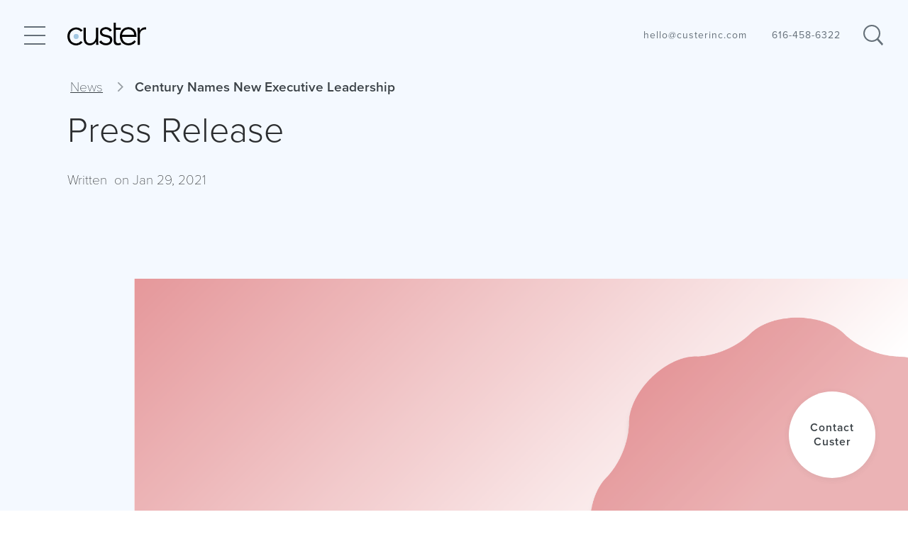

--- FILE ---
content_type: text/html; charset=utf-8
request_url: https://custerinc.com/news-press/century-leadership
body_size: 14034
content:
<!DOCTYPE html><html><head><link rel="apple-touch-icon" sizes="180x180" href="/static/favicon/apple-touch-icon.png"/><link rel="icon" type="image/png" sizes="32x32" href="/static/favicon/favicon-32x32.png"/><link rel="icon" type="image/png" sizes="16x16" href="/static/favicon/favicon-16x16.png"/><link rel="manifest" href="/static/favicon/site.webmanifest"/><meta name="msapplication-TileColor" content="#da532c"/><meta name="theme-color" content="#ffffff"/><meta name="theme-color" content="#ffffff"/><meta charSet="UTF-8"/><title>Century Names New Executive Leadership | Custer Inc.</title><meta name="description" content="Discover Century Leadership insights from Custer Inc. in Michigan. Stay informed about innovative workplace solutions and design trends. Join us today!
"/><meta name="keywords" content=""/><meta name="viewport" content="width=device-width, initial-scale=1"/><link rel="icon" href="/static/favicon.png"/><link rel="stylesheet" href="https://use.typekit.net/vmh4pdn.css"/><meta property="og:url" content="https://custerinc.com/news-press/century-leadership"/><meta property="og:title" content="Century Names New Executive Leadership | Custer Inc."/><meta property="og:description" content="Discover Century Leadership insights from Custer Inc. in Michigan. Stay informed about innovative workplace solutions and design trends. Join us today!
"/><meta name="twitter:site" content="https://custerinc.com/news-press/century-leadership"/><meta name="twitter:card" content="summary_large_image"/><meta name="twitter:image" content="https://wp.custerinc.com/wp-content/uploads/2021/03/Century-e1614868418920.png"/><meta property="og:image" content="https://wp.custerinc.com/wp-content/uploads/2021/03/Century-e1614868418920.png"/><meta property="og:image:width" content="1200"/><meta property="og:image:height" content="630"/><meta name="google-site-verification" content="iSeE0_LrIZokefofJdOjAZNidyKw3IO0KtlPVoMEoVc"/><script>
                (function(w,d,s,l,i){w[l]=w[l]||[];w[l].push({'gtm.start':
                new Date().getTime(),event:'gtm.js'});var f=d.getElementsByTagName(s)[0],
                j=d.createElement(s),dl=l!='dataLayer'?'&l='+l:'';j.async=true;j.src=
                'https://www.googletagmanager.com/gtm.js?id='+i+dl;f.parentNode.insertBefore(j,f);
                })(window,document,'script','dataLayer','GTM-N97S798');
              </script><script>
              (function(e,t,o,n,p,r,i){e.visitorGlobalObjectAlias=n;e[e.visitorGlobalObjectAlias]=e[e.visitorGlobalObjectAlias]||function(){(e[e.visitorGlobalObjectAlias].q=e[e.visitorGlobalObjectAlias].q||[]).push(arguments)};e[e.visitorGlobalObjectAlias].l=(new Date).getTime();r=t.createElement("script");r.src=o;r.async=true;i=t.getElementsByTagName("script")[0];i.parentNode.insertBefore(r,i)})(window,document,"https://diffuser-cdn.app-us1.com/diffuser/diffuser.js","vgo");
              vgo('setAccount', 651104075);
              vgo('setTrackByDefault', true);
              vgo('process');
            </script><meta name="next-head-count" content="19"/><link rel="preload" href="/_next/static/iKLMR-kmHkEZf9qSDo7Qz/pages/news-article.js" as="script"/><link rel="preload" href="/_next/static/iKLMR-kmHkEZf9qSDo7Qz/pages/_app.js" as="script"/><link rel="preload" href="/_next/static/runtime/webpack-4b444dab214c6491079c.js" as="script"/><link rel="preload" href="/_next/static/chunks/commons.15e83b806391f1384c95.js" as="script"/><link rel="preload" href="/_next/static/chunks/styles.a21764976aa745c6a3a8.js" as="script"/><link rel="preload" href="/_next/static/runtime/main-f7053d8d8f8c45cd7ec6.js" as="script"/><link rel="stylesheet" href="/_next/static/css/commons.0cfbcaad.chunk.css"/><link rel="stylesheet" href="/_next/static/css/styles.b3f88a3b.chunk.css"/></head><body style="background-color:#F4F9FF"><div id="__next"><noscript><iframe src="https://www.googletagmanager.com/ns.html?id=GTM-N97S798" height="0" width="0" style="display:none;visibility:hidden;"></iframe></noscript><style> .custer__modal-container { top: 0; right: 0; bottom: 0; left: 0; position: fixed; pointer-events: none; visibility: hidden; z-index: -1; } .custer__modal-container--will-open, .custer__modal-container--is-open, .custer__modal-container--will-close { pointer-events: all; visibility: visible; z-index: 30; } .custer__modal-item { position: absolute; width: 100%; height: 100%; left: 0; top: 0; visibility: hidden; } .custer__modal-item--will-open, .custer__modal-item--is-open, .custer__modal-item--will-close { visibility: visible; }</style><div class="background-color"></div><style> .custer__grid { display: grid; row-gap: 40px; } .custer__grid--hcount-1 { grid-template-columns: repeat(1, 1fr); column-gap: calc(100% * ( 1 / (1 * 2))); } .custer__grid--hcount-2 { grid-template-columns: repeat(2, 1fr); column-gap: calc(100% * ( 1 / (2 * 2))); } .custer__grid--hcount-3 { grid-template-columns: repeat(3, 1fr); column-gap: calc(100% * ( 1 / (3 * 2))); } .custer__grid--hcount-4 { grid-template-columns: repeat(4, 1fr); column-gap: calc(100% * ( 1 / (4 * 2))); } .custer__grid--hcount-5 { grid-template-columns: repeat(5, 1fr); column-gap: calc(100% * ( 1 / (5 * 2))); } .custer__grid--hcount-6 { grid-template-columns: repeat(6, 1fr); column-gap: calc(100% * ( 1 / (6 * 2))); } .custer__grid--hcount-7 { grid-template-columns: repeat(7, 1fr); column-gap: calc(100% * ( 1 / (7 * 2))); } .custer__grid--hcount-8 { grid-template-columns: repeat(8, 1fr); column-gap: calc(100% * ( 1 / (8 * 2))); } .custer__grid--hcount-9 { grid-template-columns: repeat(9, 1fr); column-gap: calc(100% * ( 1 / (9 * 2))); } .custer__grid--hcount-10 { grid-template-columns: repeat(10, 1fr); column-gap: calc(100% * ( 1 / (10 * 2))); } .custer__grid--hcount-11 { grid-template-columns: repeat(11, 1fr); column-gap: calc(100% * ( 1 / (11 * 2))); } .custer__grid--hcount-12 { grid-template-columns: repeat(12, 1fr); column-gap: calc(100% * ( 1 / (12 * 2))); } .custer__grid--hcount-13 { grid-template-columns: repeat(13, 1fr); column-gap: calc(100% * ( 1 / (13 * 2))); } .custer__grid--hcount-14 { grid-template-columns: repeat(14, 1fr); column-gap: calc(100% * ( 1 / (14 * 2))); } @media (max-width: 1440px) { .custer__grid--hcount-xl-1 { grid-template-columns: repeat(1, 1fr); column-gap: calc(100% * ( 1 / (1 * 2))); } .custer__grid--hcount-xl-2 { grid-template-columns: repeat(2, 1fr); column-gap: calc(100% * ( 1 / (2 * 2))); } .custer__grid--hcount-xl-3 { grid-template-columns: repeat(3, 1fr); column-gap: calc(100% * ( 1 / (3 * 2))); } .custer__grid--hcount-xl-4 { grid-template-columns: repeat(4, 1fr); column-gap: calc(100% * ( 1 / (4 * 2))); } .custer__grid--hcount-xl-5 { grid-template-columns: repeat(5, 1fr); column-gap: calc(100% * ( 1 / (5 * 2))); } .custer__grid--hcount-xl-6 { grid-template-columns: repeat(6, 1fr); column-gap: calc(100% * ( 1 / (6 * 2))); } .custer__grid--hcount-xl-7 { grid-template-columns: repeat(7, 1fr); column-gap: calc(100% * ( 1 / (7 * 2))); } .custer__grid--hcount-xl-8 { grid-template-columns: repeat(8, 1fr); column-gap: calc(100% * ( 1 / (8 * 2))); } .custer__grid--hcount-xl-9 { grid-template-columns: repeat(9, 1fr); column-gap: calc(100% * ( 1 / (9 * 2))); } .custer__grid--hcount-xl-10 { grid-template-columns: repeat(10, 1fr); column-gap: calc(100% * ( 1 / (10 * 2))); } .custer__grid--hcount-xl-11 { grid-template-columns: repeat(11, 1fr); column-gap: calc(100% * ( 1 / (11 * 2))); } .custer__grid--hcount-xl-12 { grid-template-columns: repeat(12, 1fr); column-gap: calc(100% * ( 1 / (12 * 2))); } .custer__grid--hcount-xl-13 { grid-template-columns: repeat(13, 1fr); column-gap: calc(100% * ( 1 / (13 * 2))); } .custer__grid--hcount-xl-14 { grid-template-columns: repeat(14, 1fr); column-gap: calc(100% * ( 1 / (14 * 2))); } } @media (max-width: 1024px) { .custer__grid--hcount-l-1 { grid-template-columns: repeat(1, 1fr); column-gap: calc(100% * ( 1 / (1 * 2))); } .custer__grid--hcount-l-2 { grid-template-columns: repeat(2, 1fr); column-gap: calc(100% * ( 1 / (2 * 2))); } .custer__grid--hcount-l-3 { grid-template-columns: repeat(3, 1fr); column-gap: calc(100% * ( 1 / (3 * 2))); } .custer__grid--hcount-l-4 { grid-template-columns: repeat(4, 1fr); column-gap: calc(100% * ( 1 / (4 * 2))); } .custer__grid--hcount-l-5 { grid-template-columns: repeat(5, 1fr); column-gap: calc(100% * ( 1 / (5 * 2))); } .custer__grid--hcount-l-6 { grid-template-columns: repeat(6, 1fr); column-gap: calc(100% * ( 1 / (6 * 2))); } .custer__grid--hcount-l-7 { grid-template-columns: repeat(7, 1fr); column-gap: calc(100% * ( 1 / (7 * 2))); } .custer__grid--hcount-l-8 { grid-template-columns: repeat(8, 1fr); column-gap: calc(100% * ( 1 / (8 * 2))); } .custer__grid--hcount-l-9 { grid-template-columns: repeat(9, 1fr); column-gap: calc(100% * ( 1 / (9 * 2))); } .custer__grid--hcount-l-10 { grid-template-columns: repeat(10, 1fr); column-gap: calc(100% * ( 1 / (10 * 2))); } .custer__grid--hcount-l-11 { grid-template-columns: repeat(11, 1fr); column-gap: calc(100% * ( 1 / (11 * 2))); } .custer__grid--hcount-l-12 { grid-template-columns: repeat(12, 1fr); column-gap: calc(100% * ( 1 / (12 * 2))); } .custer__grid--hcount-l-13 { grid-template-columns: repeat(13, 1fr); column-gap: calc(100% * ( 1 / (13 * 2))); } .custer__grid--hcount-l-14 { grid-template-columns: repeat(14, 1fr); column-gap: calc(100% * ( 1 / (14 * 2))); } } @media (max-width: 850px) { .custer__grid--hcount-m-1 { grid-template-columns: repeat(1, 1fr); column-gap: calc(100% * ( 1 / (1 * 2))); } .custer__grid--hcount-m-2 { grid-template-columns: repeat(2, 1fr); column-gap: calc(100% * ( 1 / (2 * 2))); } .custer__grid--hcount-m-3 { grid-template-columns: repeat(3, 1fr); column-gap: calc(100% * ( 1 / (3 * 2))); } .custer__grid--hcount-m-4 { grid-template-columns: repeat(4, 1fr); column-gap: calc(100% * ( 1 / (4 * 2))); } .custer__grid--hcount-m-5 { grid-template-columns: repeat(5, 1fr); column-gap: calc(100% * ( 1 / (5 * 2))); } .custer__grid--hcount-m-6 { grid-template-columns: repeat(6, 1fr); column-gap: calc(100% * ( 1 / (6 * 2))); } .custer__grid--hcount-m-7 { grid-template-columns: repeat(7, 1fr); column-gap: calc(100% * ( 1 / (7 * 2))); } .custer__grid--hcount-m-8 { grid-template-columns: repeat(8, 1fr); column-gap: calc(100% * ( 1 / (8 * 2))); } .custer__grid--hcount-m-9 { grid-template-columns: repeat(9, 1fr); column-gap: calc(100% * ( 1 / (9 * 2))); } .custer__grid--hcount-m-10 { grid-template-columns: repeat(10, 1fr); column-gap: calc(100% * ( 1 / (10 * 2))); } .custer__grid--hcount-m-11 { grid-template-columns: repeat(11, 1fr); column-gap: calc(100% * ( 1 / (11 * 2))); } .custer__grid--hcount-m-12 { grid-template-columns: repeat(12, 1fr); column-gap: calc(100% * ( 1 / (12 * 2))); } .custer__grid--hcount-m-13 { grid-template-columns: repeat(13, 1fr); column-gap: calc(100% * ( 1 / (13 * 2))); } .custer__grid--hcount-m-14 { grid-template-columns: repeat(14, 1fr); column-gap: calc(100% * ( 1 / (14 * 2))); } } @media (max-width: 600px) { .custer__grid--hcount-s-1 { grid-template-columns: repeat(1, 1fr); column-gap: calc(100% * ( 1 / (1 * 2))); } .custer__grid--hcount-s-2 { grid-template-columns: repeat(2, 1fr); column-gap: calc(100% * ( 1 / (2 * 2))); } .custer__grid--hcount-s-3 { grid-template-columns: repeat(3, 1fr); column-gap: calc(100% * ( 1 / (3 * 2))); } .custer__grid--hcount-s-4 { grid-template-columns: repeat(4, 1fr); column-gap: calc(100% * ( 1 / (4 * 2))); } .custer__grid--hcount-s-5 { grid-template-columns: repeat(5, 1fr); column-gap: calc(100% * ( 1 / (5 * 2))); } .custer__grid--hcount-s-6 { grid-template-columns: repeat(6, 1fr); column-gap: calc(100% * ( 1 / (6 * 2))); } .custer__grid--hcount-s-7 { grid-template-columns: repeat(7, 1fr); column-gap: calc(100% * ( 1 / (7 * 2))); } .custer__grid--hcount-s-8 { grid-template-columns: repeat(8, 1fr); column-gap: calc(100% * ( 1 / (8 * 2))); } .custer__grid--hcount-s-9 { grid-template-columns: repeat(9, 1fr); column-gap: calc(100% * ( 1 / (9 * 2))); } .custer__grid--hcount-s-10 { grid-template-columns: repeat(10, 1fr); column-gap: calc(100% * ( 1 / (10 * 2))); } .custer__grid--hcount-s-11 { grid-template-columns: repeat(11, 1fr); column-gap: calc(100% * ( 1 / (11 * 2))); } .custer__grid--hcount-s-12 { grid-template-columns: repeat(12, 1fr); column-gap: calc(100% * ( 1 / (12 * 2))); } .custer__grid--hcount-s-13 { grid-template-columns: repeat(13, 1fr); column-gap: calc(100% * ( 1 / (13 * 2))); } .custer__grid--hcount-s-14 { grid-template-columns: repeat(14, 1fr); column-gap: calc(100% * ( 1 / (14 * 2))); } } @media (max-width: 480px) { .custer__grid--hcount-xs-1 { grid-template-columns: repeat(1, 1fr); column-gap: calc(100% * ( 1 / (1 * 2))); } .custer__grid--hcount-xs-2 { grid-template-columns: repeat(2, 1fr); column-gap: calc(100% * ( 1 / (2 * 2))); } .custer__grid--hcount-xs-3 { grid-template-columns: repeat(3, 1fr); column-gap: calc(100% * ( 1 / (3 * 2))); } .custer__grid--hcount-xs-4 { grid-template-columns: repeat(4, 1fr); column-gap: calc(100% * ( 1 / (4 * 2))); } .custer__grid--hcount-xs-5 { grid-template-columns: repeat(5, 1fr); column-gap: calc(100% * ( 1 / (5 * 2))); } .custer__grid--hcount-xs-6 { grid-template-columns: repeat(6, 1fr); column-gap: calc(100% * ( 1 / (6 * 2))); } .custer__grid--hcount-xs-7 { grid-template-columns: repeat(7, 1fr); column-gap: calc(100% * ( 1 / (7 * 2))); } .custer__grid--hcount-xs-8 { grid-template-columns: repeat(8, 1fr); column-gap: calc(100% * ( 1 / (8 * 2))); } .custer__grid--hcount-xs-9 { grid-template-columns: repeat(9, 1fr); column-gap: calc(100% * ( 1 / (9 * 2))); } .custer__grid--hcount-xs-10 { grid-template-columns: repeat(10, 1fr); column-gap: calc(100% * ( 1 / (10 * 2))); } .custer__grid--hcount-xs-11 { grid-template-columns: repeat(11, 1fr); column-gap: calc(100% * ( 1 / (11 * 2))); } .custer__grid--hcount-xs-12 { grid-template-columns: repeat(12, 1fr); column-gap: calc(100% * ( 1 / (12 * 2))); } .custer__grid--hcount-xs-13 { grid-template-columns: repeat(13, 1fr); column-gap: calc(100% * ( 1 / (13 * 2))); } .custer__grid--hcount-xs-14 { grid-template-columns: repeat(14, 1fr); column-gap: calc(100% * ( 1 / (14 * 2))); } } .custer__cell--hspan-1:not(.custer__cell--hstart) { grid-column-start: span 1; } .custer__cell--hstart-1 { grid-column-start: 1; } .custer__cell--hstart.custer__cell--hspan-1 { grid-column-end: span 1; } .custer__cell--hspan-2:not(.custer__cell--hstart) { grid-column-start: span 2; } .custer__cell--hstart-2 { grid-column-start: 2; } .custer__cell--hstart.custer__cell--hspan-2 { grid-column-end: span 2; } .custer__cell--hspan-3:not(.custer__cell--hstart) { grid-column-start: span 3; } .custer__cell--hstart-3 { grid-column-start: 3; } .custer__cell--hstart.custer__cell--hspan-3 { grid-column-end: span 3; } .custer__cell--hspan-4:not(.custer__cell--hstart) { grid-column-start: span 4; } .custer__cell--hstart-4 { grid-column-start: 4; } .custer__cell--hstart.custer__cell--hspan-4 { grid-column-end: span 4; } .custer__cell--hspan-5:not(.custer__cell--hstart) { grid-column-start: span 5; } .custer__cell--hstart-5 { grid-column-start: 5; } .custer__cell--hstart.custer__cell--hspan-5 { grid-column-end: span 5; } .custer__cell--hspan-6:not(.custer__cell--hstart) { grid-column-start: span 6; } .custer__cell--hstart-6 { grid-column-start: 6; } .custer__cell--hstart.custer__cell--hspan-6 { grid-column-end: span 6; } .custer__cell--hspan-7:not(.custer__cell--hstart) { grid-column-start: span 7; } .custer__cell--hstart-7 { grid-column-start: 7; } .custer__cell--hstart.custer__cell--hspan-7 { grid-column-end: span 7; } .custer__cell--hspan-8:not(.custer__cell--hstart) { grid-column-start: span 8; } .custer__cell--hstart-8 { grid-column-start: 8; } .custer__cell--hstart.custer__cell--hspan-8 { grid-column-end: span 8; } .custer__cell--hspan-9:not(.custer__cell--hstart) { grid-column-start: span 9; } .custer__cell--hstart-9 { grid-column-start: 9; } .custer__cell--hstart.custer__cell--hspan-9 { grid-column-end: span 9; } .custer__cell--hspan-10:not(.custer__cell--hstart) { grid-column-start: span 10; } .custer__cell--hstart-10 { grid-column-start: 10; } .custer__cell--hstart.custer__cell--hspan-10 { grid-column-end: span 10; } .custer__cell--hspan-11:not(.custer__cell--hstart) { grid-column-start: span 11; } .custer__cell--hstart-11 { grid-column-start: 11; } .custer__cell--hstart.custer__cell--hspan-11 { grid-column-end: span 11; } .custer__cell--hspan-12:not(.custer__cell--hstart) { grid-column-start: span 12; } .custer__cell--hstart-12 { grid-column-start: 12; } .custer__cell--hstart.custer__cell--hspan-12 { grid-column-end: span 12; } .custer__cell--hspan-13:not(.custer__cell--hstart) { grid-column-start: span 13; } .custer__cell--hstart-13 { grid-column-start: 13; } .custer__cell--hstart.custer__cell--hspan-13 { grid-column-end: span 13; } .custer__cell--hspan-14:not(.custer__cell--hstart) { grid-column-start: span 14; } .custer__cell--hstart-14 { grid-column-start: 14; } .custer__cell--hstart.custer__cell--hspan-14 { grid-column-end: span 14; } @media (max-width: 1440px) { .custer__cell--hspan-xl-1:not(.custer__cell--hstart) { grid-column-start: span 1; } .custer__cell--hstart-xl-1 { grid-column-start: 1; } .custer__cell--hstart.custer__cell--hspan-xl-1 { grid-column-end: span 1; } .custer__cell--hspan-xl-2:not(.custer__cell--hstart) { grid-column-start: span 2; } .custer__cell--hstart-xl-2 { grid-column-start: 2; } .custer__cell--hstart.custer__cell--hspan-xl-2 { grid-column-end: span 2; } .custer__cell--hspan-xl-3:not(.custer__cell--hstart) { grid-column-start: span 3; } .custer__cell--hstart-xl-3 { grid-column-start: 3; } .custer__cell--hstart.custer__cell--hspan-xl-3 { grid-column-end: span 3; } .custer__cell--hspan-xl-4:not(.custer__cell--hstart) { grid-column-start: span 4; } .custer__cell--hstart-xl-4 { grid-column-start: 4; } .custer__cell--hstart.custer__cell--hspan-xl-4 { grid-column-end: span 4; } .custer__cell--hspan-xl-5:not(.custer__cell--hstart) { grid-column-start: span 5; } .custer__cell--hstart-xl-5 { grid-column-start: 5; } .custer__cell--hstart.custer__cell--hspan-xl-5 { grid-column-end: span 5; } .custer__cell--hspan-xl-6:not(.custer__cell--hstart) { grid-column-start: span 6; } .custer__cell--hstart-xl-6 { grid-column-start: 6; } .custer__cell--hstart.custer__cell--hspan-xl-6 { grid-column-end: span 6; } .custer__cell--hspan-xl-7:not(.custer__cell--hstart) { grid-column-start: span 7; } .custer__cell--hstart-xl-7 { grid-column-start: 7; } .custer__cell--hstart.custer__cell--hspan-xl-7 { grid-column-end: span 7; } .custer__cell--hspan-xl-8:not(.custer__cell--hstart) { grid-column-start: span 8; } .custer__cell--hstart-xl-8 { grid-column-start: 8; } .custer__cell--hstart.custer__cell--hspan-xl-8 { grid-column-end: span 8; } .custer__cell--hspan-xl-9:not(.custer__cell--hstart) { grid-column-start: span 9; } .custer__cell--hstart-xl-9 { grid-column-start: 9; } .custer__cell--hstart.custer__cell--hspan-xl-9 { grid-column-end: span 9; } .custer__cell--hspan-xl-10:not(.custer__cell--hstart) { grid-column-start: span 10; } .custer__cell--hstart-xl-10 { grid-column-start: 10; } .custer__cell--hstart.custer__cell--hspan-xl-10 { grid-column-end: span 10; } .custer__cell--hspan-xl-11:not(.custer__cell--hstart) { grid-column-start: span 11; } .custer__cell--hstart-xl-11 { grid-column-start: 11; } .custer__cell--hstart.custer__cell--hspan-xl-11 { grid-column-end: span 11; } .custer__cell--hspan-xl-12:not(.custer__cell--hstart) { grid-column-start: span 12; } .custer__cell--hstart-xl-12 { grid-column-start: 12; } .custer__cell--hstart.custer__cell--hspan-xl-12 { grid-column-end: span 12; } .custer__cell--hspan-xl-13:not(.custer__cell--hstart) { grid-column-start: span 13; } .custer__cell--hstart-xl-13 { grid-column-start: 13; } .custer__cell--hstart.custer__cell--hspan-xl-13 { grid-column-end: span 13; } .custer__cell--hspan-xl-14:not(.custer__cell--hstart) { grid-column-start: span 14; } .custer__cell--hstart-xl-14 { grid-column-start: 14; } .custer__cell--hstart.custer__cell--hspan-xl-14 { grid-column-end: span 14; }} @media (max-width: 1024px) { .custer__cell--hspan-l-1:not(.custer__cell--hstart) { grid-column-start: span 1; } .custer__cell--hstart-l-1 { grid-column-start: 1; } .custer__cell--hstart.custer__cell--hspan-l-1 { grid-column-end: span 1; } .custer__cell--hspan-l-2:not(.custer__cell--hstart) { grid-column-start: span 2; } .custer__cell--hstart-l-2 { grid-column-start: 2; } .custer__cell--hstart.custer__cell--hspan-l-2 { grid-column-end: span 2; } .custer__cell--hspan-l-3:not(.custer__cell--hstart) { grid-column-start: span 3; } .custer__cell--hstart-l-3 { grid-column-start: 3; } .custer__cell--hstart.custer__cell--hspan-l-3 { grid-column-end: span 3; } .custer__cell--hspan-l-4:not(.custer__cell--hstart) { grid-column-start: span 4; } .custer__cell--hstart-l-4 { grid-column-start: 4; } .custer__cell--hstart.custer__cell--hspan-l-4 { grid-column-end: span 4; } .custer__cell--hspan-l-5:not(.custer__cell--hstart) { grid-column-start: span 5; } .custer__cell--hstart-l-5 { grid-column-start: 5; } .custer__cell--hstart.custer__cell--hspan-l-5 { grid-column-end: span 5; } .custer__cell--hspan-l-6:not(.custer__cell--hstart) { grid-column-start: span 6; } .custer__cell--hstart-l-6 { grid-column-start: 6; } .custer__cell--hstart.custer__cell--hspan-l-6 { grid-column-end: span 6; } .custer__cell--hspan-l-7:not(.custer__cell--hstart) { grid-column-start: span 7; } .custer__cell--hstart-l-7 { grid-column-start: 7; } .custer__cell--hstart.custer__cell--hspan-l-7 { grid-column-end: span 7; } .custer__cell--hspan-l-8:not(.custer__cell--hstart) { grid-column-start: span 8; } .custer__cell--hstart-l-8 { grid-column-start: 8; } .custer__cell--hstart.custer__cell--hspan-l-8 { grid-column-end: span 8; } .custer__cell--hspan-l-9:not(.custer__cell--hstart) { grid-column-start: span 9; } .custer__cell--hstart-l-9 { grid-column-start: 9; } .custer__cell--hstart.custer__cell--hspan-l-9 { grid-column-end: span 9; } .custer__cell--hspan-l-10:not(.custer__cell--hstart) { grid-column-start: span 10; } .custer__cell--hstart-l-10 { grid-column-start: 10; } .custer__cell--hstart.custer__cell--hspan-l-10 { grid-column-end: span 10; } .custer__cell--hspan-l-11:not(.custer__cell--hstart) { grid-column-start: span 11; } .custer__cell--hstart-l-11 { grid-column-start: 11; } .custer__cell--hstart.custer__cell--hspan-l-11 { grid-column-end: span 11; } .custer__cell--hspan-l-12:not(.custer__cell--hstart) { grid-column-start: span 12; } .custer__cell--hstart-l-12 { grid-column-start: 12; } .custer__cell--hstart.custer__cell--hspan-l-12 { grid-column-end: span 12; } .custer__cell--hspan-l-13:not(.custer__cell--hstart) { grid-column-start: span 13; } .custer__cell--hstart-l-13 { grid-column-start: 13; } .custer__cell--hstart.custer__cell--hspan-l-13 { grid-column-end: span 13; } .custer__cell--hspan-l-14:not(.custer__cell--hstart) { grid-column-start: span 14; } .custer__cell--hstart-l-14 { grid-column-start: 14; } .custer__cell--hstart.custer__cell--hspan-l-14 { grid-column-end: span 14; }} @media (max-width: 850px) { .custer__cell--hspan-m-1:not(.custer__cell--hstart) { grid-column-start: span 1; } .custer__cell--hstart-m-1 { grid-column-start: 1; } .custer__cell--hstart.custer__cell--hspan-m-1 { grid-column-end: span 1; } .custer__cell--hspan-m-2:not(.custer__cell--hstart) { grid-column-start: span 2; } .custer__cell--hstart-m-2 { grid-column-start: 2; } .custer__cell--hstart.custer__cell--hspan-m-2 { grid-column-end: span 2; } .custer__cell--hspan-m-3:not(.custer__cell--hstart) { grid-column-start: span 3; } .custer__cell--hstart-m-3 { grid-column-start: 3; } .custer__cell--hstart.custer__cell--hspan-m-3 { grid-column-end: span 3; } .custer__cell--hspan-m-4:not(.custer__cell--hstart) { grid-column-start: span 4; } .custer__cell--hstart-m-4 { grid-column-start: 4; } .custer__cell--hstart.custer__cell--hspan-m-4 { grid-column-end: span 4; } .custer__cell--hspan-m-5:not(.custer__cell--hstart) { grid-column-start: span 5; } .custer__cell--hstart-m-5 { grid-column-start: 5; } .custer__cell--hstart.custer__cell--hspan-m-5 { grid-column-end: span 5; } .custer__cell--hspan-m-6:not(.custer__cell--hstart) { grid-column-start: span 6; } .custer__cell--hstart-m-6 { grid-column-start: 6; } .custer__cell--hstart.custer__cell--hspan-m-6 { grid-column-end: span 6; } .custer__cell--hspan-m-7:not(.custer__cell--hstart) { grid-column-start: span 7; } .custer__cell--hstart-m-7 { grid-column-start: 7; } .custer__cell--hstart.custer__cell--hspan-m-7 { grid-column-end: span 7; } .custer__cell--hspan-m-8:not(.custer__cell--hstart) { grid-column-start: span 8; } .custer__cell--hstart-m-8 { grid-column-start: 8; } .custer__cell--hstart.custer__cell--hspan-m-8 { grid-column-end: span 8; } .custer__cell--hspan-m-9:not(.custer__cell--hstart) { grid-column-start: span 9; } .custer__cell--hstart-m-9 { grid-column-start: 9; } .custer__cell--hstart.custer__cell--hspan-m-9 { grid-column-end: span 9; } .custer__cell--hspan-m-10:not(.custer__cell--hstart) { grid-column-start: span 10; } .custer__cell--hstart-m-10 { grid-column-start: 10; } .custer__cell--hstart.custer__cell--hspan-m-10 { grid-column-end: span 10; } .custer__cell--hspan-m-11:not(.custer__cell--hstart) { grid-column-start: span 11; } .custer__cell--hstart-m-11 { grid-column-start: 11; } .custer__cell--hstart.custer__cell--hspan-m-11 { grid-column-end: span 11; } .custer__cell--hspan-m-12:not(.custer__cell--hstart) { grid-column-start: span 12; } .custer__cell--hstart-m-12 { grid-column-start: 12; } .custer__cell--hstart.custer__cell--hspan-m-12 { grid-column-end: span 12; } .custer__cell--hspan-m-13:not(.custer__cell--hstart) { grid-column-start: span 13; } .custer__cell--hstart-m-13 { grid-column-start: 13; } .custer__cell--hstart.custer__cell--hspan-m-13 { grid-column-end: span 13; } .custer__cell--hspan-m-14:not(.custer__cell--hstart) { grid-column-start: span 14; } .custer__cell--hstart-m-14 { grid-column-start: 14; } .custer__cell--hstart.custer__cell--hspan-m-14 { grid-column-end: span 14; }} @media (max-width: 600px) { .custer__cell--hspan-s-1:not(.custer__cell--hstart) { grid-column-start: span 1; } .custer__cell--hstart-s-1 { grid-column-start: 1; } .custer__cell--hstart.custer__cell--hspan-s-1 { grid-column-end: span 1; } .custer__cell--hspan-s-2:not(.custer__cell--hstart) { grid-column-start: span 2; } .custer__cell--hstart-s-2 { grid-column-start: 2; } .custer__cell--hstart.custer__cell--hspan-s-2 { grid-column-end: span 2; } .custer__cell--hspan-s-3:not(.custer__cell--hstart) { grid-column-start: span 3; } .custer__cell--hstart-s-3 { grid-column-start: 3; } .custer__cell--hstart.custer__cell--hspan-s-3 { grid-column-end: span 3; } .custer__cell--hspan-s-4:not(.custer__cell--hstart) { grid-column-start: span 4; } .custer__cell--hstart-s-4 { grid-column-start: 4; } .custer__cell--hstart.custer__cell--hspan-s-4 { grid-column-end: span 4; } .custer__cell--hspan-s-5:not(.custer__cell--hstart) { grid-column-start: span 5; } .custer__cell--hstart-s-5 { grid-column-start: 5; } .custer__cell--hstart.custer__cell--hspan-s-5 { grid-column-end: span 5; } .custer__cell--hspan-s-6:not(.custer__cell--hstart) { grid-column-start: span 6; } .custer__cell--hstart-s-6 { grid-column-start: 6; } .custer__cell--hstart.custer__cell--hspan-s-6 { grid-column-end: span 6; } .custer__cell--hspan-s-7:not(.custer__cell--hstart) { grid-column-start: span 7; } .custer__cell--hstart-s-7 { grid-column-start: 7; } .custer__cell--hstart.custer__cell--hspan-s-7 { grid-column-end: span 7; } .custer__cell--hspan-s-8:not(.custer__cell--hstart) { grid-column-start: span 8; } .custer__cell--hstart-s-8 { grid-column-start: 8; } .custer__cell--hstart.custer__cell--hspan-s-8 { grid-column-end: span 8; } .custer__cell--hspan-s-9:not(.custer__cell--hstart) { grid-column-start: span 9; } .custer__cell--hstart-s-9 { grid-column-start: 9; } .custer__cell--hstart.custer__cell--hspan-s-9 { grid-column-end: span 9; } .custer__cell--hspan-s-10:not(.custer__cell--hstart) { grid-column-start: span 10; } .custer__cell--hstart-s-10 { grid-column-start: 10; } .custer__cell--hstart.custer__cell--hspan-s-10 { grid-column-end: span 10; } .custer__cell--hspan-s-11:not(.custer__cell--hstart) { grid-column-start: span 11; } .custer__cell--hstart-s-11 { grid-column-start: 11; } .custer__cell--hstart.custer__cell--hspan-s-11 { grid-column-end: span 11; } .custer__cell--hspan-s-12:not(.custer__cell--hstart) { grid-column-start: span 12; } .custer__cell--hstart-s-12 { grid-column-start: 12; } .custer__cell--hstart.custer__cell--hspan-s-12 { grid-column-end: span 12; } .custer__cell--hspan-s-13:not(.custer__cell--hstart) { grid-column-start: span 13; } .custer__cell--hstart-s-13 { grid-column-start: 13; } .custer__cell--hstart.custer__cell--hspan-s-13 { grid-column-end: span 13; } .custer__cell--hspan-s-14:not(.custer__cell--hstart) { grid-column-start: span 14; } .custer__cell--hstart-s-14 { grid-column-start: 14; } .custer__cell--hstart.custer__cell--hspan-s-14 { grid-column-end: span 14; }} @media (max-width: 480px) { .custer__cell--hspan-xs-1:not(.custer__cell--hstart) { grid-column-start: span 1; } .custer__cell--hstart-xs-1 { grid-column-start: 1; } .custer__cell--hstart.custer__cell--hspan-xs-1 { grid-column-end: span 1; } .custer__cell--hspan-xs-2:not(.custer__cell--hstart) { grid-column-start: span 2; } .custer__cell--hstart-xs-2 { grid-column-start: 2; } .custer__cell--hstart.custer__cell--hspan-xs-2 { grid-column-end: span 2; } .custer__cell--hspan-xs-3:not(.custer__cell--hstart) { grid-column-start: span 3; } .custer__cell--hstart-xs-3 { grid-column-start: 3; } .custer__cell--hstart.custer__cell--hspan-xs-3 { grid-column-end: span 3; } .custer__cell--hspan-xs-4:not(.custer__cell--hstart) { grid-column-start: span 4; } .custer__cell--hstart-xs-4 { grid-column-start: 4; } .custer__cell--hstart.custer__cell--hspan-xs-4 { grid-column-end: span 4; } .custer__cell--hspan-xs-5:not(.custer__cell--hstart) { grid-column-start: span 5; } .custer__cell--hstart-xs-5 { grid-column-start: 5; } .custer__cell--hstart.custer__cell--hspan-xs-5 { grid-column-end: span 5; } .custer__cell--hspan-xs-6:not(.custer__cell--hstart) { grid-column-start: span 6; } .custer__cell--hstart-xs-6 { grid-column-start: 6; } .custer__cell--hstart.custer__cell--hspan-xs-6 { grid-column-end: span 6; } .custer__cell--hspan-xs-7:not(.custer__cell--hstart) { grid-column-start: span 7; } .custer__cell--hstart-xs-7 { grid-column-start: 7; } .custer__cell--hstart.custer__cell--hspan-xs-7 { grid-column-end: span 7; } .custer__cell--hspan-xs-8:not(.custer__cell--hstart) { grid-column-start: span 8; } .custer__cell--hstart-xs-8 { grid-column-start: 8; } .custer__cell--hstart.custer__cell--hspan-xs-8 { grid-column-end: span 8; } .custer__cell--hspan-xs-9:not(.custer__cell--hstart) { grid-column-start: span 9; } .custer__cell--hstart-xs-9 { grid-column-start: 9; } .custer__cell--hstart.custer__cell--hspan-xs-9 { grid-column-end: span 9; } .custer__cell--hspan-xs-10:not(.custer__cell--hstart) { grid-column-start: span 10; } .custer__cell--hstart-xs-10 { grid-column-start: 10; } .custer__cell--hstart.custer__cell--hspan-xs-10 { grid-column-end: span 10; } .custer__cell--hspan-xs-11:not(.custer__cell--hstart) { grid-column-start: span 11; } .custer__cell--hstart-xs-11 { grid-column-start: 11; } .custer__cell--hstart.custer__cell--hspan-xs-11 { grid-column-end: span 11; } .custer__cell--hspan-xs-12:not(.custer__cell--hstart) { grid-column-start: span 12; } .custer__cell--hstart-xs-12 { grid-column-start: 12; } .custer__cell--hstart.custer__cell--hspan-xs-12 { grid-column-end: span 12; } .custer__cell--hspan-xs-13:not(.custer__cell--hstart) { grid-column-start: span 13; } .custer__cell--hstart-xs-13 { grid-column-start: 13; } .custer__cell--hstart.custer__cell--hspan-xs-13 { grid-column-end: span 13; } .custer__cell--hspan-xs-14:not(.custer__cell--hstart) { grid-column-start: span 14; } .custer__cell--hstart-xs-14 { grid-column-start: 14; } .custer__cell--hstart.custer__cell--hspan-xs-14 { grid-column-end: span 14; }} </style><div class="shifter"><div class="loading-indicator"></div><header class="header-main" style="background-color:"><div class="custer__grid custer__grid--hcount-14 header-main__wrap"><div class="custer__cell custer__cell--hspan-3 custer__cell--hspan-m-11 custer__cell--hstart custer__cell--hstart-2 header-main__logo"><button class="custer__modal-toggler custer__modal-toggler--slug-mega-menu" type="button" aria-label=""><svg class="hamburger" xmlns="http://www.w3.org/2000/svg" viewBox="0 0 30 24" width="30" height="30"><line class="stroke" x2="30"></line><line class="stroke" y1="12" x2="30" y2="12"></line><line class="stroke" y1="12" x2="30" y2="12"></line><line class="stroke" y1="24" x2="30" y2="24"></line></svg></button><a href="/"><svg xmlns="http://www.w3.org/2000/svg" width="111.63" height="32" viewBox="0 0 111.63 32" class="graphic logo"><path class="fill" d="M111.63,9.65a7.87,7.87,0,0,0-3.82.27A7,7,0,0,0,103,15.4a11.52,11.52,0,0,0-.28,2.55V29.86c0,.33,0,.66,0,1s-.1.36-.37.36q-1.2,0-2.4,0c-.31,0-.41-.1-.41-.42q0-6.42,0-12.86c0-3.44-.07-6.88-.28-10.31,0-.59,0-.64.64-.64h2.16c.25,0,.37,0,.38.33,0,1.11.08,2.22.13,3.32a.79.79,0,0,0,.1.46,15,15,0,0,1,1.21-1.71,8.18,8.18,0,0,1,6.75-3,4.63,4.63,0,0,1,1,.14Z"></path><path class="fill" d="M43.65,19.11v3.43c0,2.56.13,5.11.25,7.67a1.93,1.93,0,0,1,0,.24c0,.8,0,.76-.78.77-.64,0-1.28,0-1.92,0-.31,0-.47-.05-.48-.43,0-1-.07-2.05-.11-3.08,0-.11,0-.23,0-.34s0-.33-.12-.36-.16.18-.22.29a8.3,8.3,0,0,1-4.57,3.89,10.66,10.66,0,0,1-8.45-.36,7.27,7.27,0,0,1-3.83-5A14.41,14.41,0,0,1,22.88,22V8a4.7,4.7,0,0,1,0-.75c0-.2.12-.31.33-.31h2.54a.28.28,0,0,1,.32.31V21.59a10.77,10.77,0,0,0,.64,3.93,5,5,0,0,0,4.23,3.39,8.13,8.13,0,0,0,6.21-1.55,8.27,8.27,0,0,0,2.92-4.7,13.11,13.11,0,0,0,.42-3.36V7.91c0-.22,0-.43,0-.65a.26.26,0,0,1,.3-.29h2.61a.25.25,0,0,1,.28.27c0,.12,0,.23,0,.34V19.11Z"></path><path class="fill" d="M54.75,31.86a12.11,12.11,0,0,1-7.16-2.13,9.22,9.22,0,0,1-2.31-2.47c-.16-.25-.14-.41.12-.58.74-.48,1.46-1,2.18-1.49.24-.16.36-.13.51.12A7.57,7.57,0,0,0,54,28.93a6.44,6.44,0,0,0,5-1.32,3.83,3.83,0,0,0,1.36-4.1,3.47,3.47,0,0,0-1.92-2.12,14.93,14.93,0,0,0-3.51-1.11,29.05,29.05,0,0,1-5-1.38,6.25,6.25,0,0,1-2.81-2.11,6,6,0,0,1-.92-4.18c.29-2.95,2-4.67,4.72-5.63a10.77,10.77,0,0,1,9.35.87,7.13,7.13,0,0,1,2.62,2.8.29.29,0,0,1-.12.45c-.78.45-1.56.91-2.33,1.38-.26.15-.36,0-.48-.18A5.82,5.82,0,0,0,57.76,10a6.58,6.58,0,0,0-7.11.42A3.22,3.22,0,0,0,49.89,15a4.67,4.67,0,0,0,2.25,1.43,36.66,36.66,0,0,0,4.29,1,18.56,18.56,0,0,1,3.78,1.16,5.62,5.62,0,0,1,3.39,4.79A7.36,7.36,0,0,1,62.71,28a7.53,7.53,0,0,1-4.55,3.35A12.09,12.09,0,0,1,54.75,31.86Z"></path><path class="fill" d="M0,19.08A12.45,12.45,0,0,1,4.33,9.6,11.73,11.73,0,0,1,10,7a12,12,0,0,1,7.47.79,12.76,12.76,0,0,1,3.93,2.87c.17.19.18.3,0,.46-.67.5-1.34,1-2,1.51-.21.16-.36.11-.52-.07a8.74,8.74,0,0,0-2.63-2.06,8.61,8.61,0,0,0-9.27.91,9.14,9.14,0,0,0-3.73,7.16,10.44,10.44,0,0,0,1.1,5.68,8.81,8.81,0,0,0,6.93,4.82,8,8,0,0,0,7.45-2.81c.4-.44.4-.43.86-.05s1.1.92,1.67,1.37c.22.17.24.32.05.53a11,11,0,0,1-7.09,3.77,12.7,12.7,0,0,1-7.24-1.09,11.6,11.6,0,0,1-6.6-8.41A17.52,17.52,0,0,1,0,19.08Z"></path><path class="fill" d="M65.52,13.28V.55c0-.52,0-.55.57-.55h2.29c.28,0,.36.11.36.37l0,6.14c0,.4.05.47.47.47h6c.48,0,.51,0,.49.5a16,16,0,0,0,0,2c0,.31-.09.44-.43.44-2,0-4,0-6.07,0-.32,0-.44.11-.44.41s0,.62,0,.93V25.72a3.22,3.22,0,0,0,.86,2.35,3.58,3.58,0,0,0,3.11.89,9.64,9.64,0,0,0,2.58-.68c.36-.14.36-.14.39.26.06.68.11,1.35.2,2a.47.47,0,0,1-.39.61,11.45,11.45,0,0,1-4.75.64,5.29,5.29,0,0,1-5.08-4.72,10.35,10.35,0,0,1-.13-1.67c0-4.05,0-8.09,0-12.14Z"></path><path fill="#a2c7e2" d="M16,19.44a3.58,3.58,0,1,1-7.16,0,3.58,3.58,0,1,1,7.16,0Z"></path><path class="fill" d="M97.57,14.94a10.68,10.68,0,0,0-5.95-7.52,11.63,11.63,0,0,0-6.88-.94,11.22,11.22,0,0,0-9,6.55,14,14,0,0,0-.82,10,11.16,11.16,0,0,0,7.82,8.29,14.08,14.08,0,0,0,7.88.06A10.94,10.94,0,0,0,96.93,27c.2-.27.17-.43-.1-.64-.58-.46-1.15-.94-1.7-1.44-.26-.23-.38-.17-.54.09a5.12,5.12,0,0,1-1,1.24,9.9,9.9,0,0,1-8.8,2.58,8.27,8.27,0,0,1-6.16-4.65,11.14,11.14,0,0,1-1-3.71c-.07-.59-.08-.59.52-.59l3.22,0h16.3c.17,0,.27-.06.27-.26A20.55,20.55,0,0,0,97.57,14.94Zm-3.35,2.13H78c-.54,0-.57,0-.44-.55A10.15,10.15,0,0,1,79.86,12a8.83,8.83,0,0,1,12-.79,7.52,7.52,0,0,1,2.79,5.38C94.73,17,94.7,17.07,94.22,17.07Z"></path></svg></a></div><div class="custer__cell custer__cell--hspan-9 custer__cell--hspan-m-1 header-main__contact"><a href="mailto:hello@custerinc.com" target="_blank" rel="noopener noreferrer">hello@custerinc.com</a><a href="tel:6164586322" target="_blank" rel="noopener noreferrer">616-458-6322</a><button class="custer__modal-toggler custer__modal-toggler--slug-search" type="button" aria-label=""><svg class="search" xmlns="http://www.w3.org/2000/svg" viewBox="0 0 30 30" height="30" width="30"><path class="stroke" fill="none" d="M13,23 C19.0751322,23 24,18.0751322 24,12 C24,5.92486775 19.0751322,1 13,1 C6.92486775,1 2,5.92486775 2,12 C2,18.0751322 6.92486775,23 13,23 Z" stroke-width="2" fill-rule="nonzero"></path><polygon class="fill" fill-rule="nonzero" points="20 21.0645832 21.8604367 19 29.113246 27.0486628 27.2528093 29.113246"></polygon><line class="stroke" y1="15" x2="30" y2="15"></line><line class="stroke" y1="15" x2="30" y2="15"></line></svg></button></div></div></header><div id="page" class="page"><div class="page__content"><div class="background-circles" data-animate="1"></div><div class="page__content__wrap"><article class="century-leadership news-article" data-animate="2"><div class="background-color-node"></div><div class="custer__grid custer__grid--hcount-14"><div class="custer__cell custer__cell--hspan-10 custer__cell--hspan-m-12 custer__cell--hstart custer__cell--hstart-2"><ul class="breadcrumbs"><li><span class="parents"><a href="/news-press">News</a><svg class="icon icon-chevron" xmlns="http://www.w3.org/2000/svg" viewBox="0 0 24 24" width="24" height="24"><polyline class="stroke" fill="none" points="7,2 17,12 7,22 "></polyline></svg></span></li><li><span class="current">Century Names New Executive Leadership</span></li></ul><h1>Press Release</h1></div></div><div class="custer__grid custer__grid--hcount-14 author-date"><div class="custer__cell custer__cell--hspan-10 custer__cell--hstart custer__cell--hstart-2"><span>Written <!-- --> on Jan 29, 2021</span></div></div><div class="layout-context--full"><div class="full-layout"><div class="flexible-content"><div id="FeaturedImage-0" class="block-container block-container--no-color" data-animate="1"><div class="custer__grid custer__grid--hcount-14 featured-image-wrapper featured-image-wrapper--bleed-right"><div class="custer__cell custer__cell--hspan-12 custer__cell--hstart custer__cell--hstart-3"><img class="image" src="https://wp.custerinc.com/wp-content/uploads/2021/03/Century-e1614868418920.png" alt=""/></div></div></div><div id="Content-1" class="block-container block-container--no-color" data-animate="1"><div id="Content-1" class="custer__grid custer__grid--hcount-14 content-block"><div class="custer__cell custer__cell--hspan-8 custer__cell--hspan-l-12 custer__cell--hstart custer__cell--hstart-4 custer__cell--hstart-l-2"><div class="render-html-string"><h6><strong>For Immediate Release<span class="Apple-converted-space"> </span></strong></h6>
<h6><strong>January 29, 2021 at 12:01 AM EDT<span class="Apple-converted-space"> </span></strong></h6>
<h6><em><strong>Local Flooring and Commercial Floor Care Provider Names New Executive Leadership<span class="Apple-converted-space"> </span></strong></em></h6>
<p><b>Grand Rapids, Michigan &#8211; January 29, 2021 – </b>Century announces the appointment of new executive leadership and the move of former Chief Executive Officer, Greg Hadfield, to lead expanded set of offerings through a new company, Flooralytics – an ANAB nationally accredited testing laboratory for both flooring and textiles.<span class="Apple-converted-space"> </span></p>
<p>Steve Jahr has been named President and Chief Executive Officer of Century, effective January 1, 2021. For the past five years Jahr has served as the company’s Chief Operations Officer and Chief Financial Officer, helping to grow the residential and commercial flooring and commercial floor care services of the business. Jahr will focus marketing the company’s values, extensive industry experience, and proven customer service across the state. The year 2021 brings a renewed effort to support interior designers and general contractor partners to bring projects to life.<span class="Apple-converted-space"> </span></p>
<p>“We will open the doors of a new showroom on Century Avenue in Grand Rapids this spring and want our customers and partners to treat the space as their own,” says Steve Jahr of what’s to come in Century’s future. “For flooring, we have elevated our showroom to be a place where designers can collaborate with our team and their clients to select the perfect finishes for their home or commercial environment.”<span class="Apple-converted-space"> </span></p>
<p>Former Chief Executive Officer Greg Hadfield will take his executive level leadership to Flooralytics, a new laboratory on the same property as Century, offering standardized testing services to flooring and textile manufacturers on a national level. Greg brings thirty years of experience in chemical, textile, and flooring companies, including his time formerly with Century and Applied Textiles. Flooralytics will bring honest partnership to the testing process to collaboratively work to solve initial product shortfalls and save manufacturers money in the process.<span class="Apple-converted-space"> </span></p>
<p>“West Michigan is home to market leaders in furniture, flooring, and textile manufacturing. Flooralytics is proud to create the opportunity for these enterprises to source the required analysis and laboratory testing of their products locally – in turn, conserving time, cost, and resources, and ultimately allowing them to expand their sustainability practices,” says Hadfield.<span class="Apple-converted-space"> </span></p>
<p>Custer, West Michigan’s leader in furnishings and interior environments, is a majority owner in both Century and Flooralytics. Second generation President and Chief Executive Officer, Todd Custer, is excited about the possibilities that these changes in leadership bring to the expanding capabilities of the Custer family of brands.<span class="Apple-converted-space"> </span></p>
<p>“Steve will bring renewed vision and energy to the legacy that Greg has helped build at Century,” says Custer. “Flooralytics is a new venture with astounding capabilities with a true niche not just for Custer partner manufacturers – but furniture, textile, and flooring companies that need this service to bring their products to market, as well. Greg’s team of experts are the best possible technicians to perform this work for the companies whose quality we trust.”<span class="Apple-converted-space"> </span></p>
<p><strong>###<span class="Apple-converted-space"> </span></strong></p>
<p><strong>CONTACT</strong><br />
<strong>Nikki Probst</strong><br />
<strong>Custer, Inc.</strong><br />
<strong>248.921.9406</strong><br />
<strong><a href="mailto:nprobst@custerinc.com" target="_blank" rel="noopener">nprobst@custerinc.com<span class="Apple-converted-space"> </span></a></strong></p>
</div><a class="btn type-primary btn--with-circle" target="_blank" rel="noopener noreferrer" href="https://wp.custerinc.com/wp-content/uploads/2021/03/Century_Flooralytics-Press-Release_FINAL.pdf"><span class="btn-content btn-content--with-circle btn-content--with-arrow"><span class="custer__text-with-inline-icon"><span>Download </span><span>the </span><span>full </span><span>release </span><span style="white-space:nowrap;display:inline-flex;align-items:center">here<!-- --> <svg class="arrow arrow--dark" xmlns="http://www.w3.org/2000/svg" viewBox="0 0 27.91 11"><line x1="1" y1="5.5" x2="26" y2="5.5" class="stroke"></line><polyline points="22 1 26.5 5.5 22 10" class="stroke"></polyline></svg></span></span><svg class="cutout-circle" xmlns="http://www.w3.org/2000/svg" viewBox="0 0 110.13 116"><defs><linearGradient id="linear-gradient" x1="1.9" y1="87" x2="102.37" y2="29" gradientUnits="userSpaceOnUse"><stop offset="0.02" stop-color="#559ff5"></stop><stop offset="1" stop-color="#a4c8e1"></stop></linearGradient></defs><path class="cutout-circle__path" style="stroke:url(#linear-gradient)" d="M.9,83a57,57,0,1,0,0-50"></path></svg></span></a></div></div></div></div></div></div></article><footer class="footer"><div class="background-color-node"></div><div class="footer__wrap"><div class="custer__grid custer__grid--hcount-14 footer__first-cell"><div class="custer__cell custer__cell--hspan-12 custer__cell--hspan-l-12 custer__cell--hstart custer__cell--hstart-2 custer__cell--hstart-l-2" data-animate="3"><h5 class="footer__nav-label">Navigate</h5><div class="custer__grid custer__grid--hcount-12 custer__grid--hcount-l-12"><div class="custer__cell custer__cell--hspan-8 custer__cell--hspan-s-12"><ul class="footer__nav-col-1"><li><a class="hyperlink" target="" rel="" href="/services"><span class="hyperlink__wrap" role="button" tabindex="0">Services</span></a></li><li><a class="hyperlink" target="" rel="" href="/industries"><span class="hyperlink__wrap" role="button" tabindex="0">Industries</span></a></li><li><a class="hyperlink" target="" rel="" href="/projects"><span class="hyperlink__wrap" role="button" tabindex="0">Projects</span></a></li><li><a class="hyperlink" target="" rel="" href="/company/team/careers"><span class="hyperlink__wrap" role="button" tabindex="0">Careers</span></a></li><li><a class="hyperlink" target="" rel="" href="/blog"><span class="hyperlink__wrap" role="button" tabindex="0">Blog</span></a></li><li><a class="hyperlink" target="" rel="" href="/news-press"><span class="hyperlink__wrap" role="button" tabindex="0">News</span></a></li></ul></div><div class="custer__cell custer__cell--hspan-3 custer__cell--hspan-s-12"><ul class="footer__nav-col-2"><li><a class="hyperlink" target="" rel="" href="/contact"><span class="hyperlink__wrap" role="button" tabindex="0">Contact</span></a></li><li><a class="hyperlink" target="" rel="" href="/service-support"><span class="hyperlink__wrap" role="button" tabindex="0">Service + Support</span></a></li><li><a class="hyperlink" target="" rel="" href="/locations"><span class="hyperlink__wrap" role="button" tabindex="0">Locations</span></a></li><li><a class="hyperlink" target="" rel="" href="/a-d"><span class="hyperlink__wrap" role="button" tabindex="0">A+D Resources</span></a></li><li><a class="hyperlink" target="" rel="" href="/services/furniture"><span class="hyperlink__wrap" role="button" tabindex="0">Product Partners</span></a></li><li><a class="hyperlink" href="https://www.steelcase.com/research/" target=""><span class="hyperlink__wrap" role="button" tabindex="0">360 Magazine</span></a></li><li><a class="hyperlink" target="" rel="" href="https://custerinc.com/portfolio-advisory-board/"><span class="hyperlink__wrap" role="button" tabindex="0">Advisory Board</span></a></li><li><a class="hyperlink" target="" rel="" href="/sitemap/"><span class="hyperlink__wrap" role="button" tabindex="0">Sitemap</span></a></li><li><a class="hyperlink" href="" target=""><span class="hyperlink__wrap" role="button" tabindex="0"></span></a></li></ul></div></div></div><div class="custer__cell custer__cell--hspan-6 custer__cell--hspan-l-12 custer__cell--hstart custer__cell--hstart-l-2" data-animate="2"></div></div><div class="custer__grid custer__grid--hcount-14 footer__second-cell" data-animate="1"><div class="custer__cell custer__cell--hspan-6 custer__cell--hspan-l-12 custer__cell--hstart custer__cell--hstart-2 custer__cell--hstart-l-2"><div class="render-html-string"><h4>Partner Companies</h4>
</div><ul class="footer__partners"><li><a href="https://www.cserickson.com/" target="_blank" rel="noopener noreferrer"><span class="light-dark-image"><img class="light-dark-image--dark" src="https://wp.custerinc.com/wp-content/uploads/2019/10/cs-erickson-black.svg" alt="CS Erickson"/><img class="light-dark-image--light" src="https://wp.custerinc.com/wp-content/uploads/2019/10/cs-erickson-white.svg" alt="CS Erickson"/></span></a></li><li><a href="https://www.worklabinc.com/" target="_blank" rel="noopener noreferrer"><span class="light-dark-image"><img class="light-dark-image--dark" src="https://wp.custerinc.com/wp-content/uploads/2019/10/worklab-black.svg" alt="Worklab"/><img class="light-dark-image--light" src="https://wp.custerinc.com/wp-content/uploads/2019/10/worklab-white.svg" alt="Worklab"/></span></a></li></ul></div><div class="custer__cell custer__cell--hspan-6 custer__cell--hspan-l-12 custer__cell--hstart custer__cell--hstart-l-2 footer__social-steelcase"><div class="custer__cell footer__social-wrap"><a class="footer__steelcase" href="https://www.steelcase.com/about/steelcase/dealers/" rel="noopener noreferrer" target="_blank"><span class="light-dark-image"><img class="light-dark-image--dark" src="https://wp.custerinc.com/wp-content/uploads/2024/05/23-0223592.png" alt="Steelcase Logo"/><img class="light-dark-image--light" src="https://wp.custerinc.com/wp-content/uploads/2024/05/23-0223593.png" alt="Steelcase Logo"/></span></a><ul class="footer__social"><li><a class="social-media" href="https://www.linkedin.com/company/custer-inc" target="_blank" rel="noopener noreferrer"><svg class="graphic linkedin" xmlns="http://www.w3.org/2000/svg" viewBox="0 0 24 24" width="24" height="24"><path class="fill" d="M4.98 3.5c0 1.381-1.11 2.5-2.48 2.5s-2.48-1.119-2.48-2.5c0-1.38 1.11-2.5 2.48-2.5s2.48 1.12 2.48 2.5zm.02 4.5h-5v16h5v-16zm7.982 0h-4.968v16h4.969v-8.399c0-4.67 6.029-5.052 6.029 0v8.399h4.988v-10.131c0-7.88-8.922-7.593-11.018-3.714v-2.155z"></path></svg></a></li><li><a class="social-media" href="https://www.facebook.com/custerdesignbuildempower/" target="_blank" rel="noopener noreferrer"><svg class="graphic facebook" xmlns="http://www.w3.org/2000/svg" viewBox="0 0 24 24" width="24" height="24"><path class="fill" d="M9 8h-3v4h3v12h5v-12h3.642l.358-4h-4v-1.667c0-.955.192-1.333 1.115-1.333h2.885v-5h-3.808c-3.596 0-5.192 1.583-5.192 4.615v3.385z"></path></svg></a></li><li><a class="social-media" href="https://twitter.com/custerinc" target="_blank" rel="noopener noreferrer"><svg class="graphic twitter" xmlns="http://www.w3.org/2000/svg" viewBox="0 0 24 24" width="24" height="24"><path class="fill" d="M24 4.557c-.883.392-1.832.656-2.828.775 1.017-.609 1.798-1.574 2.165-2.724-.951.564-2.005.974-3.127 1.195-.897-.957-2.178-1.555-3.594-1.555-3.179 0-5.515 2.966-4.797 6.045-4.091-.205-7.719-2.165-10.148-5.144-1.29 2.213-.669 5.108 1.523 6.574-.806-.026-1.566-.247-2.229-.616-.054 2.281 1.581 4.415 3.949 4.89-.693.188-1.452.232-2.224.084.626 1.956 2.444 3.379 4.6 3.419-2.07 1.623-4.678 2.348-7.29 2.04 2.179 1.397 4.768 2.212 7.548 2.212 9.142 0 14.307-7.721 13.995-14.646.962-.695 1.797-1.562 2.457-2.549z"></path></svg></a></li><li><a class="social-media" href="https://www.instagram.com/custerinc/" target="_blank" rel="noopener noreferrer"><svg class="graphic instagram" xmlns="http://www.w3.org/2000/svg" viewBox="0 0 24 24" width="24" height="24"><path class="fill" d="M12 2.163c3.204 0 3.584.012 4.85.07 3.252.148 4.771 1.691 4.919 4.919.058 1.265.069 1.645.069 4.849 0 3.205-.012 3.584-.069 4.849-.149 3.225-1.664 4.771-4.919 4.919-1.266.058-1.644.07-4.85.07-3.204 0-3.584-.012-4.849-.07-3.26-.149-4.771-1.699-4.919-4.92-.058-1.265-.07-1.644-.07-4.849 0-3.204.013-3.583.07-4.849.149-3.227 1.664-4.771 4.919-4.919 1.266-.057 1.645-.069 4.849-.069zm0-2.163c-3.259 0-3.667.014-4.947.072-4.358.2-6.78 2.618-6.98 6.98-.059 1.281-.073 1.689-.073 4.948 0 3.259.014 3.668.072 4.948.2 4.358 2.618 6.78 6.98 6.98 1.281.058 1.689.072 4.948.072 3.259 0 3.668-.014 4.948-.072 4.354-.2 6.782-2.618 6.979-6.98.059-1.28.073-1.689.073-4.948 0-3.259-.014-3.667-.072-4.947-.196-4.354-2.617-6.78-6.979-6.98-1.281-.059-1.69-.073-4.949-.073zm0 5.838c-3.403 0-6.162 2.759-6.162 6.162s2.759 6.163 6.162 6.163 6.162-2.759 6.162-6.163c0-3.403-2.759-6.162-6.162-6.162zm0 10.162c-2.209 0-4-1.79-4-4 0-2.209 1.791-4 4-4s4 1.791 4 4c0 2.21-1.791 4-4 4zm6.406-11.845c-.796 0-1.441.645-1.441 1.44s.645 1.44 1.441 1.44c.795 0 1.439-.645 1.439-1.44s-.644-1.44-1.439-1.44z"></path></svg></a></li><li><a class="social-media" href="https://vimeo.com/custer" target="_blank" rel="noopener noreferrer"><svg class="graphic vimeo" xmlns="http://www.w3.org/2000/svg" viewBox="0 0 24 24" width="24" height="24"><path class="fill" d="M22.875 10.063c-2.442 5.217-8.337 12.319-12.063 12.319-3.672 0-4.203-7.831-6.208-13.043-.987-2.565-1.624-1.976-3.474-.681l-1.128-1.455c2.698-2.372 5.398-5.127 7.057-5.28 1.868-.179 3.018 1.098 3.448 3.832.568 3.593 1.362 9.17 2.748 9.17 1.08 0 3.741-4.424 3.878-6.006.243-2.316-1.703-2.386-3.392-1.663 2.673-8.754 13.793-7.142 9.134 2.807z"></path></svg></a></li></ul></div><div class="custer__cell footer__copyright"><ul class="footer__secondary-links"><li><a class="hyperlink" href="https://wp.custer.trbl.design/wp-content/uploads/2019/11/Custer_Privacy-Policy.pdf" target=""><span class="hyperlink__wrap" role="button" tabindex="0">Privacy Policy</span></a></li><li><a class="hyperlink" href="https://wp.custerinc.com/wp-content/uploads/2022/03/Custer-Terms-and-Conditions-2022.pdf" target=""><span class="hyperlink__wrap" role="button" tabindex="0">Terms &amp; Conditions</span></a></li></ul><cite>©<!-- --> <!-- -->2026<!-- --> <!-- -->Custer.</cite></div></div></div></div></footer></div><div class="fixed-menu"><div class="fixed-menu_wrap"><div data-animate="3"><a class="btn sticky-cta__wrap type-primary ignore-dark-mode" target="" rel="" role="button" tabindex="0" href="/contact"><span class="btn-content">Contact Custer</span></a></div></div></div></div></div><div id="custer__modal-container" class="custer__modal-container"></div><div class="custom-cursor" style="left:0;top:0"></div><div class="rah-static rah-static--height-zero announcement-banner" style="height:0;overflow:hidden" aria-hidden="true"><div><div></div></div></div></div><iframe tabindex="-1" title="Watch document background height" id="watch-document-height" style="position:absolute;top:0;bottom:0;left:0;width:0;border:0;opacity:0;visibility:hidden;height:100%"></iframe></div><script id="__NEXT_DATA__" type="application/json">{"dataManager":"[]","props":{"isServer":true,"initialState":{"api":{"globals":{"header":{"phoneLabel":"616-458-6322","phoneURL":"tel:6164586322","emailLabel":"hello@custerinc.com","emailURL":"mailto:hello@custerinc.com"},"megaMenu":{"servicesHeadline":"Our Services","mainNav":[{"label":"Contact","url":"/contact"},{"label":"Company","url":"/company"},{"label":"Projects","url":"/projects"},{"label":"Empower Blog","url":"/blog"},{"label":"News \u0026 Press","url":"/news-press"}],"secondaryNav":[{"label":"Industries Served","items":[{"label":"Corporate","url":"/industries/corporate"},{"label":"Education","url":"/industries/education"},{"label":"Healthcare","url":"/industries/healthcare"},{"label":"Small Business","url":"/industries/small-business"}]}]},"footer":{"brandStatement":"\u003ch4\u003ePartner Companies\u003c/h4\u003e\n","navigationLabel":"Navigate","linksCol1":[{"label":"Services","url":"/services","newTab":false},{"label":"Industries","url":"/industries","newTab":false},{"label":"Projects","url":"/projects","newTab":false},{"label":"Careers","url":"/company/team/careers","newTab":false},{"label":"Blog","url":"/blog","newTab":false},{"label":"News","url":"/news-press","newTab":false}],"linksCol2":[{"label":"Contact","url":"/contact","newTab":false},{"label":"Service + Support","url":"/service-support","newTab":false},{"label":"Locations","url":"/locations","newTab":false},{"label":"A+D Resources","url":"/a-d","newTab":false},{"label":"Product Partners","url":"/services/furniture","newTab":false},{"label":"360 Magazine","url":"https://www.steelcase.com/research/","newTab":true},{"label":"Advisory Board","url":"https://custerinc.com/portfolio-advisory-board/","newTab":false},{"label":"Sitemap","url":"/sitemap/","newTab":false},{"label":"","url":"","newTab":false}],"secondaryLinks":[{"label":"Privacy Policy","url":"https://wp.custer.trbl.design/wp-content/uploads/2019/11/Custer_Privacy-Policy.pdf","newTab":true},{"label":"Terms \u0026 Conditions","url":"https://wp.custerinc.com/wp-content/uploads/2022/03/Custer-Terms-and-Conditions-2022.pdf","newTab":true}],"steelcaseLogo":{"ID":18932,"id":18932,"title":"23-0223593","filename":"23-0223593.png","filesize":30494,"url":"https://wp.custerinc.com/wp-content/uploads/2024/05/23-0223593.png","link":"https://custerinc.com/23-0223593/","alt":"","author":"3","description":"","caption":"","name":"23-0223593","status":"inherit","uploaded_to":0,"date":"2024-05-03 13:30:44","modified":"2024-05-03 13:30:44","menu_order":0,"mime_type":"image/png","type":"image","subtype":"png","icon":"https://wp.custerinc.com/wp-includes/images/media/default.png","width":480,"height":152,"sizes":{"thumbnail":"https://wp.custerinc.com/wp-content/uploads/2024/05/23-0223593-150x150.png","thumbnail-width":150,"thumbnail-height":150,"medium":"https://wp.custerinc.com/wp-content/uploads/2024/05/23-0223593-300x95.png","medium-width":300,"medium-height":95,"medium_large":"https://wp.custerinc.com/wp-content/uploads/2024/05/23-0223593.png","medium_large-width":480,"medium_large-height":152,"large":"https://wp.custerinc.com/wp-content/uploads/2024/05/23-0223593.png","large-width":480,"large-height":152,"1536x1536":"https://wp.custerinc.com/wp-content/uploads/2024/05/23-0223593.png","1536x1536-width":480,"1536x1536-height":152,"2048x2048":"https://wp.custerinc.com/wp-content/uploads/2024/05/23-0223593.png","2048x2048-width":480,"2048x2048-height":152,"feature":"https://wp.custerinc.com/wp-content/uploads/2024/05/23-0223593-1920x1080.png","feature-width":1920,"feature-height":1080,"landscape-card":"https://wp.custerinc.com/wp-content/uploads/2024/05/23-0223593-500x275.png","landscape-card-width":500,"landscape-card-height":275,"team-card":"https://wp.custerinc.com/wp-content/uploads/2024/05/23-0223593-480x384.png","team-card-width":480,"team-card-height":384,"square":"https://wp.custerinc.com/wp-content/uploads/2024/05/23-0223593-500x500.png","square-width":500,"square-height":500,"collage-image":"https://wp.custerinc.com/wp-content/uploads/2024/05/23-0223593.png","collage-image-width":480,"collage-image-height":152,"search":"https://wp.custerinc.com/wp-content/uploads/2024/05/23-0223593-300x200.png","search-width":300,"search-height":200,"portrait-card":"https://wp.custerinc.com/wp-content/uploads/2024/05/23-0223593-500x675.png","portrait-card-width":500,"portrait-card-height":675}},"steelcaseLogoDark":{"ID":18933,"id":18933,"title":"23-0223592","filename":"23-0223592.png","filesize":40057,"url":"https://wp.custerinc.com/wp-content/uploads/2024/05/23-0223592.png","link":"https://custerinc.com/23-0223592/","alt":"","author":"3","description":"","caption":"","name":"23-0223592","status":"inherit","uploaded_to":0,"date":"2024-05-03 13:30:57","modified":"2024-05-03 13:30:57","menu_order":0,"mime_type":"image/png","type":"image","subtype":"png","icon":"https://wp.custerinc.com/wp-includes/images/media/default.png","width":480,"height":152,"sizes":{"thumbnail":"https://wp.custerinc.com/wp-content/uploads/2024/05/23-0223592-150x150.png","thumbnail-width":150,"thumbnail-height":150,"medium":"https://wp.custerinc.com/wp-content/uploads/2024/05/23-0223592-300x95.png","medium-width":300,"medium-height":95,"medium_large":"https://wp.custerinc.com/wp-content/uploads/2024/05/23-0223592.png","medium_large-width":480,"medium_large-height":152,"large":"https://wp.custerinc.com/wp-content/uploads/2024/05/23-0223592.png","large-width":480,"large-height":152,"1536x1536":"https://wp.custerinc.com/wp-content/uploads/2024/05/23-0223592.png","1536x1536-width":480,"1536x1536-height":152,"2048x2048":"https://wp.custerinc.com/wp-content/uploads/2024/05/23-0223592.png","2048x2048-width":480,"2048x2048-height":152,"feature":"https://wp.custerinc.com/wp-content/uploads/2024/05/23-0223592-1920x1080.png","feature-width":1920,"feature-height":1080,"landscape-card":"https://wp.custerinc.com/wp-content/uploads/2024/05/23-0223592-500x275.png","landscape-card-width":500,"landscape-card-height":275,"team-card":"https://wp.custerinc.com/wp-content/uploads/2024/05/23-0223592-480x384.png","team-card-width":480,"team-card-height":384,"square":"https://wp.custerinc.com/wp-content/uploads/2024/05/23-0223592-500x500.png","square-width":500,"square-height":500,"collage-image":"https://wp.custerinc.com/wp-content/uploads/2024/05/23-0223592.png","collage-image-width":480,"collage-image-height":152,"search":"https://wp.custerinc.com/wp-content/uploads/2024/05/23-0223592-300x200.png","search-width":300,"search-height":200,"portrait-card":"https://wp.custerinc.com/wp-content/uploads/2024/05/23-0223592-500x675.png","portrait-card-width":500,"portrait-card-height":675}},"steelcaseLink":"https://www.steelcase.com/about/steelcase/dealers/"},"socialMediaLinks":[{"url":"https://www.linkedin.com/company/custer-inc","icon":"linkedin"},{"url":"https://www.facebook.com/custerdesignbuildempower/","icon":"facebook"},{"url":"https://twitter.com/custerinc","icon":"twitter"},{"url":"https://www.instagram.com/custerinc/","icon":"instagram"},{"url":"https://vimeo.com/custer","icon":"vimeo"}],"services":[{"ID":12,"date":"2021-01-08 19:23:15","title":"Design","name":"design","type":"service","permalink":"https://custerinc.com/services/design/","featuredImage":"https://wp.custerinc.com/wp-content/uploads/2022/10/Custer-Interior-Design-Team_7-1920x1080.jpg","template":"default","terms":[],"searchThumbnail":"https://wp.custerinc.com/wp-content/uploads/2022/10/Custer-Interior-Design-Team_7-300x200.jpg","acf":{"cardImage":{"alt":"","url":"https://wp.custerinc.com/wp-content/uploads/2019/10/Workplace_Renovation_Grand-Rapids_5-500x675.jpg"}},"order":"1"},{"ID":380,"date":"2020-10-20 15:23:58","title":"Furniture + Interiors","name":"furniture","type":"service","permalink":"https://custerinc.com/services/furniture/","featuredImage":"https://wp.custerinc.com/wp-content/uploads/2019/11/011_Custer_Workplace_22-1920x1080.jpg","template":"default","terms":[],"searchThumbnail":"https://wp.custerinc.com/wp-content/uploads/2019/11/011_Custer_Workplace_22-300x200.jpg","acf":{"cardImage":{"alt":"","url":"https://wp.custerinc.com/wp-content/uploads/2020/10/Custer-Furniture-Solutions_Interior-Office-Renovation_12-500x675.jpg"}},"order":"2"},{"ID":4684,"date":"2019-11-11 14:18:09","title":"Workplace Transformation","name":"transformation","type":"service","permalink":"https://custerinc.com/services/transformation/","featuredImage":"https://wp.custerinc.com/wp-content/uploads/2019/11/Workplace-Renovation-by-Custer_Interior-Design_4-1920x1080.jpg","template":"default","terms":[],"searchThumbnail":"https://wp.custerinc.com/wp-content/uploads/2019/11/Workplace-Renovation-by-Custer_Interior-Design_4-300x200.jpg","acf":{"cardImage":{"alt":"","url":"https://wp.custerinc.com/wp-content/uploads/2019/11/Custer_Steelcase_Workplace_2019-500x675.jpg"}},"order":"3"},{"ID":11592,"date":"2019-10-18 16:53:05","title":"Delivery + Installation","name":"delivery-installation","type":"service","permalink":"https://custerinc.com/services/delivery-installation/","featuredImage":"https://wp.custerinc.com/wp-content/uploads/2019/10/Custer-Grand-Rapids-Furniture-Project-Management_4_4-1920x1080.jpg","template":"default","terms":[],"searchThumbnail":"https://wp.custerinc.com/wp-content/uploads/2019/10/Custer-Grand-Rapids-Furniture-Project-Management_4_4-300x200.jpg","acf":{"cardImage":{"alt":"","url":"https://wp.custerinc.com/wp-content/uploads/2021/05/CusterHallTrucks_20-500x675.jpg"}},"order":"4"},{"ID":386,"date":"2019-10-21 15:24:50","title":"Flooring","name":"flooring","type":"service","permalink":"https://custerinc.com/services/flooring/","featuredImage":"https://wp.custerinc.com/wp-content/uploads/2019/10/Custer_Grand-Rapids_3-1-1920x1080.jpg","template":"default","terms":[],"searchThumbnail":"https://wp.custerinc.com/wp-content/uploads/2019/10/Custer_Grand-Rapids_3-1-300x200.jpg","acf":{"cardImage":{"alt":"","url":"https://wp.custerinc.com/wp-content/uploads/2019/10/Custer_Office_Renovation_2019_15-e1573610043415-500x675.jpg"}},"order":"5"},{"ID":384,"date":"2019-10-15 15:24:34","title":"Technology","name":"technology","type":"service","permalink":"https://custerinc.com/services/technology/","featuredImage":"https://wp.custerinc.com/wp-content/uploads/2019/10/01_Design_Build_Empower_24-1920x1080.jpg","template":"default","terms":[],"searchThumbnail":"https://wp.custerinc.com/wp-content/uploads/2019/10/01_Design_Build_Empower_24-300x200.jpg","acf":{"cardImage":{"alt":"","url":"https://wp.custerinc.com/wp-content/uploads/2019/10/Workplace_Renovation_Grand-Rapids_1-500x675.jpg"}},"order":"6"}],"partners":[{"ID":473,"date":"2019-10-20 20:46:18","title":"CS Erickson","name":"cs-erickson","type":"partner","permalink":"https://custerinc.com/partners/cs-erickson/","featuredImage":false,"template":"default","terms":[],"acf":{"website":"https://www.cserickson.com/","blackLogo":{"alt":"","url":"https://wp.custerinc.com/wp-content/uploads/2019/10/cs-erickson-black.svg"},"whiteLogo":{"alt":"","url":"https://wp.custerinc.com/wp-content/uploads/2019/10/cs-erickson-white.svg"}}},{"ID":477,"date":"2019-07-20 20:47:20","title":"Worklab","name":"worklab","type":"partner","permalink":"https://custerinc.com/partners/worklab/","featuredImage":false,"template":"default","terms":[],"acf":{"website":"https://www.worklabinc.com/","blackLogo":{"alt":"","url":"https://wp.custerinc.com/wp-content/uploads/2019/10/worklab-black.svg"},"whiteLogo":{"alt":"","url":"https://wp.custerinc.com/wp-content/uploads/2019/10/worklab-white.svg"}}}],"searchableTypes":[{"value":"page","label":"Page"},{"value":"project","label":"Projects"},{"value":"service","label":"Services"},{"value":"post","label":"Post"},{"value":"news","label":"News"}],"announcements":[]},"globalsLoaded":true},"browser":{"announcementBannerHeight":0}},"initialProps":{"componentProps":{"pageData":{"ID":10965,"date":"2021-01-29 12:01:02","title":"Century Names New Executive Leadership","name":"century-leadership","type":"news","permalink":"https://custerinc.com/news-press/century-leadership/","featuredImage":false,"template":"default","terms":{"category":[{"term_id":63,"name":"Community","slug":"community","term_group":0,"term_taxonomy_id":63,"taxonomy":"category","description":"","parent":0,"count":22,"filter":"raw"}],"news-type":[{"term_id":56,"name":"Press Release","slug":"press-release","term_group":0,"term_taxonomy_id":56,"taxonomy":"news-type","description":"","parent":0,"count":7,"filter":"raw"}]},"acf":{"authors":"","callToAction":{"label":"Contact Custer","page":"https://custerinc.com/contact/"},"headline":"Press Release","blocks":[{"acf_fc_layout":"FeaturedImage","layoutTitle":"","image":{"ID":10966,"id":10966,"title":"Century","filename":"Century-e1614868418920.png","filesize":135318,"url":"https://wp.custerinc.com/wp-content/uploads/2021/03/Century-e1614868418920.png","link":"https://custerinc.com/news-press/century-leadership/century/","alt":"","author":"3","description":"","caption":"","name":"century","status":"inherit","uploaded_to":10965,"date":"2021-03-04 14:27:27","modified":"2021-03-04 14:27:27","menu_order":0,"mime_type":"image/png","type":"image","subtype":"png","icon":"https://wp.custerinc.com/wp-includes/images/media/default.png","width":1920,"height":638,"sizes":{"thumbnail":"https://wp.custerinc.com/wp-content/uploads/2021/03/Century-e1614868418920-150x150.png","thumbnail-width":150,"thumbnail-height":150,"medium":"https://wp.custerinc.com/wp-content/uploads/2021/03/Century-e1614868418920-300x100.png","medium-width":300,"medium-height":100,"medium_large":"https://wp.custerinc.com/wp-content/uploads/2021/03/Century-e1614868418920-768x255.png","medium_large-width":768,"medium_large-height":255,"large":"https://wp.custerinc.com/wp-content/uploads/2021/03/Century-e1614868418920-1024x340.png","large-width":1024,"large-height":340,"1536x1536":"https://wp.custerinc.com/wp-content/uploads/2021/03/Century-e1614868418920-1536x510.png","1536x1536-width":1536,"1536x1536-height":510,"2048x2048":"https://wp.custerinc.com/wp-content/uploads/2021/03/Century-e1614868418920.png","2048x2048-width":1920,"2048x2048-height":638,"feature":"https://wp.custerinc.com/wp-content/uploads/2021/03/Century-e1614868418920-1920x1080.png","feature-width":1920,"feature-height":1080,"landscape-card":"https://wp.custerinc.com/wp-content/uploads/2021/03/Century-e1614868418920-500x275.png","landscape-card-width":500,"landscape-card-height":275,"team-card":"https://wp.custerinc.com/wp-content/uploads/2021/03/Century-e1614868418920-480x384.png","team-card-width":480,"team-card-height":384,"square":"https://wp.custerinc.com/wp-content/uploads/2021/03/Century-e1614868418920.png","square-width":500,"square-height":166,"collage-image":"https://wp.custerinc.com/wp-content/uploads/2021/03/Century-e1614868418920-900x299.png","collage-image-width":900,"collage-image-height":299,"search":"https://wp.custerinc.com/wp-content/uploads/2021/03/Century-e1614868418920-300x200.png","search-width":300,"search-height":200,"portrait-card":"https://wp.custerinc.com/wp-content/uploads/2021/03/Century-e1614868418920-500x675.png","portrait-card-width":500,"portrait-card-height":675}},"alignment":"bleed-right","caption":"","updateBackgroundColor":{"enabled":false,"backgroundColor":"#F4F9FF"},"id":""},{"acf_fc_layout":"Content","layoutTitle":"","content":"\u003ch6\u003e\u003cstrong\u003eFor Immediate Release\u003cspan class=\"Apple-converted-space\"\u003e \u003c/span\u003e\u003c/strong\u003e\u003c/h6\u003e\n\u003ch6\u003e\u003cstrong\u003eJanuary 29, 2021 at 12:01 AM EDT\u003cspan class=\"Apple-converted-space\"\u003e \u003c/span\u003e\u003c/strong\u003e\u003c/h6\u003e\n\u003ch6\u003e\u003cem\u003e\u003cstrong\u003eLocal Flooring and Commercial Floor Care Provider Names New Executive Leadership\u003cspan class=\"Apple-converted-space\"\u003e \u003c/span\u003e\u003c/strong\u003e\u003c/em\u003e\u003c/h6\u003e\n\u003cp\u003e\u003cb\u003eGrand Rapids, Michigan \u0026#8211; January 29, 2021 – \u003c/b\u003eCentury announces the appointment of new executive leadership and the move of former Chief Executive Officer, Greg Hadfield, to lead expanded set of offerings through a new company, Flooralytics – an ANAB nationally accredited testing laboratory for both flooring and textiles.\u003cspan class=\"Apple-converted-space\"\u003e \u003c/span\u003e\u003c/p\u003e\n\u003cp\u003eSteve Jahr has been named President and Chief Executive Officer of Century, effective January 1, 2021. For the past five years Jahr has served as the company’s Chief Operations Officer and Chief Financial Officer, helping to grow the residential and commercial flooring and commercial floor care services of the business. Jahr will focus marketing the company’s values, extensive industry experience, and proven customer service across the state. The year 2021 brings a renewed effort to support interior designers and general contractor partners to bring projects to life.\u003cspan class=\"Apple-converted-space\"\u003e \u003c/span\u003e\u003c/p\u003e\n\u003cp\u003e“We will open the doors of a new showroom on Century Avenue in Grand Rapids this spring and want our customers and partners to treat the space as their own,” says Steve Jahr of what’s to come in Century’s future. “For flooring, we have elevated our showroom to be a place where designers can collaborate with our team and their clients to select the perfect finishes for their home or commercial environment.”\u003cspan class=\"Apple-converted-space\"\u003e \u003c/span\u003e\u003c/p\u003e\n\u003cp\u003eFormer Chief Executive Officer Greg Hadfield will take his executive level leadership to Flooralytics, a new laboratory on the same property as Century, offering standardized testing services to flooring and textile manufacturers on a national level. Greg brings thirty years of experience in chemical, textile, and flooring companies, including his time formerly with Century and Applied Textiles. Flooralytics will bring honest partnership to the testing process to collaboratively work to solve initial product shortfalls and save manufacturers money in the process.\u003cspan class=\"Apple-converted-space\"\u003e \u003c/span\u003e\u003c/p\u003e\n\u003cp\u003e“West Michigan is home to market leaders in furniture, flooring, and textile manufacturing. Flooralytics is proud to create the opportunity for these enterprises to source the required analysis and laboratory testing of their products locally – in turn, conserving time, cost, and resources, and ultimately allowing them to expand their sustainability practices,” says Hadfield.\u003cspan class=\"Apple-converted-space\"\u003e \u003c/span\u003e\u003c/p\u003e\n\u003cp\u003eCuster, West Michigan’s leader in furnishings and interior environments, is a majority owner in both Century and Flooralytics. Second generation President and Chief Executive Officer, Todd Custer, is excited about the possibilities that these changes in leadership bring to the expanding capabilities of the Custer family of brands.\u003cspan class=\"Apple-converted-space\"\u003e \u003c/span\u003e\u003c/p\u003e\n\u003cp\u003e“Steve will bring renewed vision and energy to the legacy that Greg has helped build at Century,” says Custer. “Flooralytics is a new venture with astounding capabilities with a true niche not just for Custer partner manufacturers – but furniture, textile, and flooring companies that need this service to bring their products to market, as well. Greg’s team of experts are the best possible technicians to perform this work for the companies whose quality we trust.”\u003cspan class=\"Apple-converted-space\"\u003e \u003c/span\u003e\u003c/p\u003e\n\u003cp\u003e\u003cstrong\u003e###\u003cspan class=\"Apple-converted-space\"\u003e \u003c/span\u003e\u003c/strong\u003e\u003c/p\u003e\n\u003cp\u003e\u003cstrong\u003eCONTACT\u003c/strong\u003e\u003cbr /\u003e\n\u003cstrong\u003eNikki Probst\u003c/strong\u003e\u003cbr /\u003e\n\u003cstrong\u003eCuster, Inc.\u003c/strong\u003e\u003cbr /\u003e\n\u003cstrong\u003e248.921.9406\u003c/strong\u003e\u003cbr /\u003e\n\u003cstrong\u003e\u003ca href=\"mailto:nprobst@custerinc.com\" target=\"_blank\" rel=\"noopener\"\u003enprobst@custerinc.com\u003cspan class=\"Apple-converted-space\"\u003e \u003c/span\u003e\u003c/a\u003e\u003c/strong\u003e\u003c/p\u003e\n","optionalButton":{"enable":true,"enabledButton":{"button":{"type":"primary","label":"Download the full release here","linkType":"custom","pageUrl":null,"customUrl":"https://wp.custerinc.com/wp-content/uploads/2021/03/Century_Flooralytics-Press-Release_FINAL.pdf"}}},"updateBackgroundColor":{"enabled":false,"backgroundColor":"#F4F9FF"},"id":""}],"meta":{"metaTitle":"Century Names New Executive Leadership | Custer Inc.","metaKeywords":"","metaDescription":"Discover Century Leadership insights from Custer Inc. in Michigan. Stay informed about innovative workplace solutions and design trends. Join us today!\r\n","metaOgImage":{"ID":10966,"id":10966,"title":"Century","filename":"Century-e1614868418920.png","filesize":135318,"url":"https://wp.custerinc.com/wp-content/uploads/2021/03/Century-e1614868418920.png","link":"https://custerinc.com/news-press/century-leadership/century/","alt":"","author":"3","description":"","caption":"","name":"century","status":"inherit","uploaded_to":10965,"date":"2021-03-04 14:27:27","modified":"2021-03-04 14:27:27","menu_order":0,"mime_type":"image/png","type":"image","subtype":"png","icon":"https://wp.custerinc.com/wp-includes/images/media/default.png","width":1920,"height":638,"sizes":{"thumbnail":"https://wp.custerinc.com/wp-content/uploads/2021/03/Century-e1614868418920-150x150.png","thumbnail-width":150,"thumbnail-height":150,"medium":"https://wp.custerinc.com/wp-content/uploads/2021/03/Century-e1614868418920-300x100.png","medium-width":300,"medium-height":100,"medium_large":"https://wp.custerinc.com/wp-content/uploads/2021/03/Century-e1614868418920-768x255.png","medium_large-width":768,"medium_large-height":255,"large":"https://wp.custerinc.com/wp-content/uploads/2021/03/Century-e1614868418920-1024x340.png","large-width":1024,"large-height":340,"1536x1536":"https://wp.custerinc.com/wp-content/uploads/2021/03/Century-e1614868418920-1536x510.png","1536x1536-width":1536,"1536x1536-height":510,"2048x2048":"https://wp.custerinc.com/wp-content/uploads/2021/03/Century-e1614868418920.png","2048x2048-width":1920,"2048x2048-height":638,"feature":"https://wp.custerinc.com/wp-content/uploads/2021/03/Century-e1614868418920-1920x1080.png","feature-width":1920,"feature-height":1080,"landscape-card":"https://wp.custerinc.com/wp-content/uploads/2021/03/Century-e1614868418920-500x275.png","landscape-card-width":500,"landscape-card-height":275,"team-card":"https://wp.custerinc.com/wp-content/uploads/2021/03/Century-e1614868418920-480x384.png","team-card-width":480,"team-card-height":384,"square":"https://wp.custerinc.com/wp-content/uploads/2021/03/Century-e1614868418920.png","square-width":500,"square-height":166,"collage-image":"https://wp.custerinc.com/wp-content/uploads/2021/03/Century-e1614868418920-900x299.png","collage-image-width":900,"collage-image-height":299,"search":"https://wp.custerinc.com/wp-content/uploads/2021/03/Century-e1614868418920-300x200.png","search-width":300,"search-height":200,"portrait-card":"https://wp.custerinc.com/wp-content/uploads/2021/03/Century-e1614868418920-500x675.png","portrait-card-width":500,"portrait-card-height":675}},"noindex":false}},"content":"","breadcrumbs":[]},"status":200}}},"page":"/news-article","query":{"slug":"century-leadership"},"buildId":"iKLMR-kmHkEZf9qSDo7Qz","runtimeConfig":{"CMS_URL":"https://wp.custerinc.com","UI_URL":"https://custerinc.com"}}</script><script async="" data-next-page="/news-article" src="/_next/static/iKLMR-kmHkEZf9qSDo7Qz/pages/news-article.js"></script><script async="" data-next-page="/_app" src="/_next/static/iKLMR-kmHkEZf9qSDo7Qz/pages/_app.js"></script><script src="/_next/static/runtime/webpack-4b444dab214c6491079c.js" async=""></script><script src="/_next/static/chunks/commons.15e83b806391f1384c95.js" async=""></script><script src="/_next/static/chunks/styles.a21764976aa745c6a3a8.js" async=""></script><script src="/_next/static/runtime/main-f7053d8d8f8c45cd7ec6.js" async=""></script><script src="https://analytics.clickdimensions.com/ts.js"></script><script>
              var cdAnalytics = new clickdimensions.Analytics('analytics.clickdimensions.com');
              cdAnalytics.setAccountKey('apEEM4BRA5UCPRyOIjHKwt');
              cdAnalytics.setDomain('custerinc.com');
              cdAnalytics.setScore(typeof(cdScore) == "undefined" ? 0 : (cdScore == 0 ? null : cdScore));
              var optOutHostId = 'custerinccom_twKHjIOyRPCU5ARB4MEEpa';
            </script></body></html>

--- FILE ---
content_type: image/svg+xml
request_url: https://wp.custerinc.com/wp-content/uploads/2019/10/worklab-white.svg
body_size: 844
content:
<?xml version="1.0" encoding="UTF-8" ?><svg id="Layer_1" data-name="Layer 1" xmlns="http://www.w3.org/2000/svg" width="400" height="200" viewBox="0 0 400 200"><defs><style>.cls-1{fill:#fff;}</style></defs><title>worklab-white</title><path class="cls-1" d="M0,87.55H17.47l10.81,33.31h.22l9.07-33.31h17.9l9.83,33.31h.22l9.94-33.31h16.6l-18.9,53.07H57L46,105.35h-.21l-9.83,35.27H19.44Z"/><path class="cls-1" d="M120.45,86.24c16.38,0,29.48,10.92,29.48,27.85s-13.1,27.84-29.48,27.84S91,131,91,114.09,104.07,86.24,120.45,86.24Zm0,41.28c8.19,0,13.1-5.46,13.1-13.43s-4.91-13.43-13.1-13.43-13.11,5.46-13.11,13.43S112.26,127.52,120.45,127.52Z"/><path class="cls-1" d="M155.17,87.55h16.38v8.52h.22c3.5-6.44,8.08-9.83,15.29-9.83a21.37,21.37,0,0,1,5.46.55v15a25.06,25.06,0,0,0-7-1.09c-12.45,0-14,7.2-14,17.79v22.17H155.17Z"/><path class="cls-1" d="M195.25,58.07h16.38v50.45l18.13-21h20.09l-21.08,23.92,21.63,29.15H229.76l-17.91-26.86h-.22v26.86H195.25Z"/><path class="cls-1" d="M262.74,58.07h16.38v82.55H262.74Z"/><path class="cls-1" d="M319.85,134h-.22c-3.6,5.68-10.16,8-16.82,8-9.94,0-18.89-5.68-18.89-16.38,0-18.34,22.28-18.67,35.93-18.67,0-5.79-4.81-9.5-10.49-9.5A17.5,17.5,0,0,0,296,103.71l-8.73-8.95c6-5.68,14.74-8.52,23.36-8.52,19.11,0,24.25,9.72,24.25,27.41v27H319.85Zm-4-16.6c-5,0-16.16.44-16.16,7.65,0,3.93,4.14,5.78,7.75,5.78,6.44,0,12.45-3.38,12.45-9.93v-3.5Z"/><path class="cls-1" d="M342.34,58.07h16.38V93.23h.22c3.71-5.13,10.05-7,16.82-7,15.07,0,24.24,13.54,24.24,28.28,0,16.06-10.37,27.41-26.1,27.41-7.42,0-13.76-4.47-16.27-8.3h-.22v7H342.34Zm28.18,69.45c8.19,0,13.1-5.46,13.1-13.43s-4.91-13.43-13.1-13.43-13.11,5.46-13.11,13.43S362.33,127.52,370.52,127.52Z"/></svg>


--- FILE ---
content_type: application/javascript
request_url: https://prism.app-us1.com/?a=651104075&u=https%3A%2F%2Fcusterinc.com%2Fnews-press%2Fcentury-leadership
body_size: 123
content:
window.visitorGlobalObject=window.visitorGlobalObject||window.prismGlobalObject;window.visitorGlobalObject.setVisitorId('d726277a-7a90-49aa-a752-a5dcce910808', '651104075');window.visitorGlobalObject.setWhitelistedServices('tracking', '651104075');

--- FILE ---
content_type: application/javascript; charset=UTF-8
request_url: https://custerinc.com/_next/static/iKLMR-kmHkEZf9qSDo7Qz/pages/news-article.js
body_size: 1773
content:
(window.webpackJsonp=window.webpackJsonp||[]).push([[17],{IUHv:function(e,a,t){"use strict";var n=t("q1tI"),r=t.n(n),i=t("+KN5"),l=t("V+oW"),c=t("WcPC"),s=(t("JMzQ"),r.a.createElement),o=function(e){var a=e.authors,t=e.date,r=e.dataAnimate;return s(i.Grid,{className:"author-date",htmlAttributes:{"data-animate":r}},s(i.Cell,{hSpan:10,hStart:2},s("span",null,"Written\xa0",a&&a.length>0&&s(n.Fragment,null,"by\xa0",s(l.a,null,a.map(function(e,a){var t="".concat(e.acf.email?"mailto:".concat(e.acf.email):"");return t?s("a",{key:a,className:"".concat("author-date","__delineated-item"),href:t},e.acf.fullName||e.title):s("p",{className:"".concat("author-date","__delineated-item")},e.acf.fullName||e.title)})))," on ".concat(Object(c.a)(t)))))};o.defaultProps={authors:[],date:null,dataAnimate:void 0},a.a=o},OKBm:function(e,a,t){(window.__NEXT_P=window.__NEXT_P||[]).push(["/news-article",function(){return t("bQpn")}])},"V+oW":function(e,a,t){"use strict";var n=t("zrwo"),r=t("q1tI"),i=t.n(r),l=i.a.createElement,c="delineated-list",s=i.a.forwardRef(function(e,a){var t=e.children,r=e.delineator,s=e.trailingDelineator,o=e.htmlElement,u=e.id,d=e.className,m=e.style,h=e.htmlAttributes,f=t.length;if(f>0){var p=[c,d&&d].filter(Boolean).join(" "),b=Object(n.a)({},h,m,{id:u,className:p,ref:a});return l(o,b,i.a.Children.map(t,function(e,a){var t=2===f&&0===a||f-2===a,n=f>2&&!t&&a!==f-1;return l("span",{className:"".concat(c,"__item")},e,n&&r,t&&s)}))}return null});s.defaultProps={delineator:",\xa0",trailingDelineator:" and ",htmlElement:"span",id:"",className:"",style:{},htmlAttributes:{}},a.a=s},bQpn:function(e,a,t){"use strict";t.r(a);var n=t("ln6h"),r=t.n(n),i=t("O40h"),l=t("q1tI"),c=t.n(l),s=t("yLiY"),o=t.n(s),u=t("tXcZ"),d=t("rqxQ"),m=t("0uYa"),h=t("9K6G"),f=t("IUHv"),p=t("6yFp"),b=t("yRec"),w=c.a.createElement,v=o()().publicRuntimeConfig.UI_URL,g=function(e){var a=e.router.query,t=e.pageData,n=t.name,r=t.title,i=t.date,c=t.acf,s=(c=void 0===c?{}:c).authors,o=c.blocks,b=c.headline,g=c.meta,y=(g=void 0===g?{metaTitle:"",metaDescription:"",metaKeywords:"",metaOgImage:"",noindex:!1}:g).metaTitle,N=g.metaDescription,_=g.metaKeywords,I=g.metaOgImage,x=g.noindex,k=t.featuredImage;return w(l.Fragment,null,w(u.a,{title:y,description:N,keywords:_,ogImage:I&&I.url||k,url:"".concat(v,"/news-press/").concat(a.slug||""),noindex:x}),w("article",{className:"".concat(n," ").concat("news-article"),"data-animate":"2"},w(p.a,{color:"#F4F9FF",id:"news-article"}),w(d.a,{breadcrumbs:[{label:"News",url:"/news-press"}],showBreadcrumbs:!0,title:r,headline:b}),w(f.a,{date:i,authors:s}),w(m.a,{layout:"full"},w(h.a,{content:o}))))};g.getInitialProps=function(){var e=Object(i.a)(r.a.mark(function e(a){var t,n,i,l,c,s,o,u;return r.a.wrap(function(e){for(;;)switch(e.prev=e.next){case 0:if(t=a.req,n=a.query,i=n.slug,l=n.preview_id,!(c=n._wpnonce)||!l){e.next=7;break}return e.next=4,b.a.previewDataById(l,c,{headers:{Cookie:t.headers.cookie}});case 4:s=e.sent,e.next=10;break;case 7:return e.next=9,b.a.getByPath("news/".concat(i));case 9:s=e.sent;case 10:return e.next=12,s.json();case 12:return o=e.sent,u=s.status,e.abrupt("return",{pageData:o,status:u});case 15:case"end":return e.stop()}},e)}));return function(a){return e.apply(this,arguments)}}(),a.default=g},rqxQ:function(e,a,t){"use strict";var n=t("dfwq"),r=t("q1tI"),i=t.n(r),l=t("+KN5"),c=t("jSv8"),s=t("IuL8"),o=i.a.createElement,u=function(e){var a=e.showBreadcrumbs,t=e.breadcrumbs,r=e.title,i=e.headline,u=e.dataAnimate;return o(l.Grid,{htmlAttributes:{"data-animate":u}},o(l.Cell,{hSpan:10,hStart:2,hSpanM:12},a&&o(c.a,{crumbs:[].concat(Object(n.a)(t),[{label:r}])}),o("h1",null,Object(s.a)(i||r))))};u.defaultProps={breadcrumbs:[],showBreadcrumbs:!0,headline:null,dataAnimate:void 0},a.a=u}},[["OKBm",1,0,2]]]);

--- FILE ---
content_type: text/plain
request_url: https://www.google-analytics.com/j/collect?v=1&_v=j102&a=119032218&t=pageview&_s=1&dl=https%3A%2F%2Fcusterinc.com%2Fnews-press%2Fcentury-leadership&ul=en-us%40posix&dt=Century%20Names%20New%20Executive%20Leadership%20%7C%20Custer%20Inc.&sr=1280x720&vp=1280x720&_u=YEBAAEABAAAAACAAI~&jid=1729824513&gjid=894141866&cid=547814353.1768996188&tid=UA-25699554-1&_gid=1788592045.1768996188&_r=1&_slc=1&gtm=45He61g1n81N97S798v867521931za200zd867521931&gcd=13l3l3l3l1l1&dma=0&tag_exp=102015666~103116026~103200004~104527906~104528501~104684208~104684211~105391252~115938465~115938468~116682877~117041588&z=1353189485
body_size: -450
content:
2,cG-YL2J0XLY68

--- FILE ---
content_type: application/javascript; charset=UTF-8
request_url: https://custerinc.com/_next/static/chunks/styles.a21764976aa745c6a3a8.js
body_size: 296
content:
(window.webpackJsonp=window.webpackJsonp||[]).push([[2],{"+CVx":function(n,o,c){},"+XgX":function(n,o,c){},"/fnL":function(n,o,c){},"2Dij":function(n,o,c){},"5JB3":function(n,o,c){},"5b4V":function(n,o,c){},AKEA:function(n,o,c){},Dmk0:function(n,o,c){},EJwb:function(n,o,c){},FKV6:function(n,o,c){},IFok:function(n,o,c){},JKAa:function(n,o,c){},JMzQ:function(n,o,c){},Lu6c:function(n,o,c){},Nwxj:function(n,o,c){},OLIt:function(n,o,c){},PSaJ:function(n,o,c){},PfaS:function(n,o,c){},RxDX:function(n,o,c){},SoZa:function(n,o,c){},Wngv:function(n,o,c){},YCsn:function(n,o,c){},"YX/e":function(n,o,c){},YmIe:function(n,o,c){},ahXZ:function(n,o,c){},"bwS/":function(n,o,c){},dib6:function(n,o,c){},djVk:function(n,o,c){},euRJ:function(n,o,c){},gRZq:function(n,o,c){},j7FM:function(n,o,c){},jnVy:function(n,o,c){},lwnA:function(n,o,c){},qzVJ:function(n,o,c){},rlsx:function(n,o,c){},sKDI:function(n,o,c){},tLwE:function(n,o,c){},x6cK:function(n,o,c){}}]);